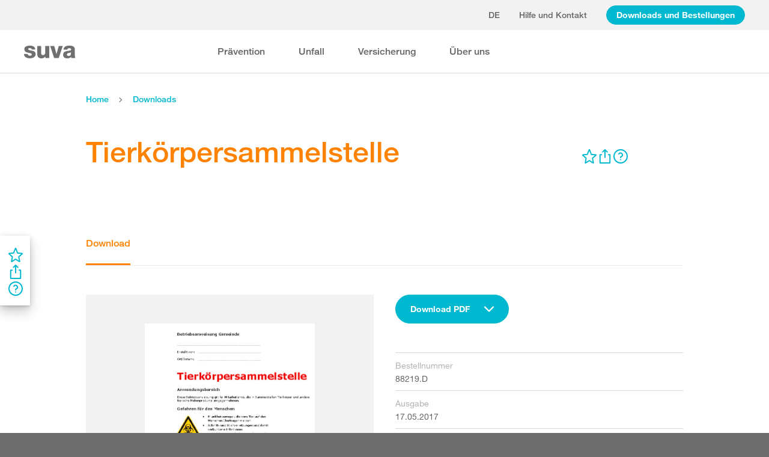

--- FILE ---
content_type: text/html; charset=utf-8
request_url: https://www.suva.ch/de-ch/download/weitere-artikel/betriebsanweisung--gesundheitsschutz-in-der-tierkoerpersammelstelle/betriebsanweisung--gesundheitsschutz-in-der-tierkoerpersammelstelle--88219.D
body_size: 55207
content:
<!DOCTYPE html><html lang="de"><head>
    <meta charset="utf-8">
    <title>Tierkörpersammelstelle</title>
    <meta name="viewport" content="width=device-width, initial-scale=1, minimum-scale=1">
    <meta name="application-name" content="suva.ch">
    <meta name="mobile-web-app-capable" content="yes">
    <meta name="apple-mobile-web-app-capable" content="yes">
    <meta name="apple-mobile-web-app-title" content="suva.ch">
    <meta name="msapplication-TileColor" content="#ffffff">
    <meta name="theme-color" content="#ffffff">
    <meta name="apple-mobile-web-app-status-bar-style" content="#ffffff">
    <link rel="manifest" href="/dist/suvach/browser/manifest.json?v=231024011324" id="manifest-placeholder">
    <meta name="msapplication-config" content="/browserconfig.xml?v=231024011324">
    <link rel="apple-touch-icon" sizes="57x57" href="/apple-touch-icon-57x57.png?v=231024011324">
    <link rel="apple-touch-icon" sizes="60x60" href="/apple-touch-icon-60x60.png?v=231024011324">
    <link rel="apple-touch-icon" sizes="72x72" href="/apple-touch-icon-72x72.png?v=231024011324">
    <link rel="apple-touch-icon" sizes="76x76" href="/apple-touch-icon-76x76.png?v=231024011324">
    <link rel="apple-touch-icon" sizes="114x114" href="/apple-touch-icon-114x114.png?v=231024011324">
    <link rel="apple-touch-icon" sizes="120x120" href="/apple-touch-icon-120x120.png?v=231024011324">
    <link rel="apple-touch-icon" sizes="144x144" href="/apple-touch-icon-144x144.png?v=231024011324">
    <link rel="apple-touch-icon" sizes="152x152" href="/apple-touch-icon-152x152.png?v=231024011324">
    <link rel="apple-touch-icon" sizes="180x180" href="/apple-touch-icon-180x180.png?v=231024011324">
    <link rel="icon" type="image/png" href="/dist/suvach/browser/assets/favicons/android-chrome-36x36.png?v=231024011324" sizes="36x36">
    <link rel="icon" type="image/png" href="/dist/suvach/browser/assets/favicons/android-chrome-48x48.png?v=231024011324" sizes="48x48">
    <link rel="icon" type="image/png" href="/dist/suvach/browser/assets/favicons/android-chrome-72x72.png?v=231024011324" sizes="72x72">
    <link rel="icon" type="image/png" href="/dist/suvach/browser/assets/favicons/android-chrome-96x96.png?v=231024011324" sizes="96x96">
    <link rel="icon" type="image/png" href="/dist/suvach/browser/assets/favicons/android-chrome-144x144.png?v=231024011324" sizes="144x144">
    <link rel="icon" type="image/png" href="/dist/suvach/browser/assets/favicons/android-chrome-192x192.png?v=231024011324" sizes="192x192">
    <link rel="icon" type="image/png" href="/dist/suvach/browser/assets/favicons/favicon-16x16.png?v=231024011324" sizes="16x16">
    <link rel="icon" type="image/png" href="/dist/suvach/browser/assets/favicons/favicon-32x32.png?v=231024011324" sizes="32x32">
    <link rel="icon" type="image/png" href="/dist/suvach/browser/assets/favicons/favicon-96x96.png?v=231024011324" sizes="96x96">
    <link rel="shortcut icon" type="image/x-icon" href="/favicon.ico?v=231024011324">
    <meta name="msapplication-TileImage" content="/mstile-150x150.png?v=231024011324">
    <meta name="msapplication-square70x70logo" content="/mstile-70x70.png?v=231024011324">
    <meta name="msapplication-square150x150logo" content="/mstile-150x150.png?v=231024011324">
    <meta name="msapplication-wide310x150logo" content="/mstile-310x150.png?v=231024011324">
    <meta name="msapplication-square310x310logo" content="/mstile-310x310.png?v=231024011324">
    <link href="/apple-touch-startup-image-320x460.png?v=231024011324" media="(device-width: 320px) and (device-height: 480px) and (-webkit-device-pixel-ratio: 1)" rel="apple-touch-startup-image">
    <link href="/apple-touch-startup-image-640x920.png?v=231024011324" media="(device-width: 320px) and (device-height: 480px) and (-webkit-device-pixel-ratio: 2)" rel="apple-touch-startup-image">
    <link href="/apple-touch-startup-image-640x1096.png?v=231024011324" media="(device-width: 320px) and (device-height: 568px) and (-webkit-device-pixel-ratio: 2)" rel="apple-touch-startup-image">
    <link href="/apple-touch-startup-image-748x1024.png?v=231024011324" media="(device-width: 768px) and (device-height: 1024px) and (-webkit-device-pixel-ratio: 1) and (orientation: landscape)" rel="apple-touch-startup-image">
    <link href="/apple-touch-startup-image-750x1024.png?v=231024011324" media="" rel="apple-touch-startup-image">
    <link href="/apple-touch-startup-image-750x1294.png?v=231024011324" media="(device-width: 375px) and (device-height: 667px) and (-webkit-device-pixel-ratio: 2)" rel="apple-touch-startup-image">
    <link href="/apple-touch-startup-image-768x1004.png?v=231024011324" media="(device-width: 768px) and (device-height: 1024px) and (-webkit-device-pixel-ratio: 1) and (orientation: portrait)" rel="apple-touch-startup-image">
    <link href="/apple-touch-startup-image-1182x2208.png?v=231024011324" media="(device-width: 414px) and (device-height: 736px) and (-webkit-device-pixel-ratio: 3) and (orientation: landscape)" rel="apple-touch-startup-image">
    <link href="/apple-touch-startup-image-1242x2148.png?v=231024011324" media="(device-width: 414px) and (device-height: 736px) and (-webkit-device-pixel-ratio: 3) and (orientation: portrait)" rel="apple-touch-startup-image">
    <link href="/apple-touch-startup-image-1496x2048.png?v=231024011324" media="(device-width: 768px) and (device-height: 1024px) and (-webkit-device-pixel-ratio: 2) and (orientation: landscape)" rel="apple-touch-startup-image">
    <link href="/apple-touch-startup-image-1536x2008.png?v=231024011324" media="(device-width: 768px) and (device-height: 1024px) and (-webkit-device-pixel-ratio: 2) and (orientation: portrait)" rel="apple-touch-startup-image">
  <link rel="stylesheet" href="/dist/suvach/browser/styles.33562885cae7d3f2.css"><meta name="suva-features" content="mm-audit-erstellen;smd-lerb;profilverwaltung-kanalwahl;falli-google;smd-google;sforms-kontaktangaben;osv-mitteilungen;sForms-show-guest-upgrade;smd-eiam-mitgliedschaft;fada-google;smd-non-br;smd-autocomplete;lwr-sprache-portugiesisch;kawa-elektronische-praemienverfuegung;falli-auf;show-arbeitsunfaehigkeit-dropdown;WEBAUTHN;sForms-show-feedback-section;dial-upload;osv-feedback;cmi-rechnungen"><style ng-app-id="my-app">.smartbanner[_ngcontent-my-app-c2623662265]{position:sticky;top:0;left:0;z-index:1001;overflow-x:hidden;width:100%;height:84px;background:#f3f3f3;font-family:Helvetica,sans,sans-serif}.smartbanner__exit[_ngcontent-my-app-c2623662265]{position:absolute;top:calc(50% - 6px);left:9px;display:block;margin:0;width:12px;height:12px;border:0;text-align:center}.smartbanner__exit[_ngcontent-my-app-c2623662265]:before, .smartbanner__exit[_ngcontent-my-app-c2623662265]:after{position:absolute;width:1px;height:12px;background:#716f6f;content:" "}.smartbanner__exit[_ngcontent-my-app-c2623662265]:before{transform:rotate(45deg)}.smartbanner__exit[_ngcontent-my-app-c2623662265]:after{transform:rotate(-45deg)}.smartbanner__icon[_ngcontent-my-app-c2623662265]{position:absolute;top:10px;left:30px;width:64px;height:64px;border-radius:15px;background-size:64px 64px}.smartbanner__info[_ngcontent-my-app-c2623662265]{position:absolute;top:10px;left:104px;display:flex;overflow-y:hidden;width:60%;height:64px;align-items:center;color:#000}.smartbanner__info__title[_ngcontent-my-app-c2623662265]{font-size:14px}.smartbanner__info__author[_ngcontent-my-app-c2623662265], .smartbanner__info__price[_ngcontent-my-app-c2623662265]{font-size:12px}.smartbanner__button[_ngcontent-my-app-c2623662265]{position:absolute!important;top:32px;right:10px;z-index:1;display:block;padding:0 10px;min-width:10%;border-radius:5px;background:#f3f3f3;color:#1474fc;font-size:18px;text-align:center;text-decoration:none}.smartbanner__button__label[_ngcontent-my-app-c2623662265]{text-align:center}.smartbanner.smartbanner--android[_ngcontent-my-app-c2623662265]{background:#3d3d3d url([data-uri])}.smartbanner.smartbanner--android[_ngcontent-my-app-c2623662265]   .smartbanner__exit[_ngcontent-my-app-c2623662265]{left:6px;margin-right:7px;width:17px;height:17px;border-radius:14px;background:#1c1e21;box-shadow:0 1px 2px #000c inset,0 1px 1px #ffffff4d;color:#b1b1b3;font-family:ArialRoundedMTBold,Arial,sans-serif;font-size:20px;line-height:17px;text-shadow:0 1px 1px #000}.smartbanner.smartbanner--android[_ngcontent-my-app-c2623662265]   .smartbanner__exit[_ngcontent-my-app-c2623662265]:before, .smartbanner.smartbanner--android[_ngcontent-my-app-c2623662265]   .smartbanner__exit[_ngcontent-my-app-c2623662265]:after{top:3px;left:8px;width:2px;height:11px;background:#b1b1b3}.smartbanner.smartbanner--android[_ngcontent-my-app-c2623662265]   .smartbanner__exit[_ngcontent-my-app-c2623662265]:active, .smartbanner.smartbanner--android[_ngcontent-my-app-c2623662265]   .smartbanner__exit[_ngcontent-my-app-c2623662265]:hover{color:#eee}.smartbanner.smartbanner--android[_ngcontent-my-app-c2623662265]   .smartbanner__icon[_ngcontent-my-app-c2623662265]{background-color:transparent;box-shadow:none}.smartbanner.smartbanner--android[_ngcontent-my-app-c2623662265]   .smartbanner__info[_ngcontent-my-app-c2623662265]{color:#ccc;text-shadow:0 1px 2px #000}.smartbanner.smartbanner--android[_ngcontent-my-app-c2623662265]   .smartbanner__info__title[_ngcontent-my-app-c2623662265]{color:#fff;font-weight:700}.smartbanner.smartbanner--android[_ngcontent-my-app-c2623662265]   .smartbanner__button[_ngcontent-my-app-c2623662265]{top:30px;right:20px;padding:0;min-width:12%;border-radius:0;background:none;box-shadow:0 0 0 1px #333,0 0 0 2px #dddcdc;color:#d1d1d1;font-size:14px;font-weight:700}.smartbanner.smartbanner--android[_ngcontent-my-app-c2623662265]   .smartbanner__button[_ngcontent-my-app-c2623662265]:active, .smartbanner.smartbanner--android[_ngcontent-my-app-c2623662265]   .smartbanner__button[_ngcontent-my-app-c2623662265]:hover{background:none}.smartbanner.smartbanner--android[_ngcontent-my-app-c2623662265]   .smartbanner__button__label[_ngcontent-my-app-c2623662265]{display:block;padding:0 10px;background:#42b6c9;background:linear-gradient(to bottom,#42b6c9,#39a9bb);box-shadow:none;line-height:24px;text-align:center;text-shadow:none;text-transform:none}.smartbanner.smartbanner--android[_ngcontent-my-app-c2623662265]   .smartbanner__button__label[_ngcontent-my-app-c2623662265]:active, .smartbanner.smartbanner--android[_ngcontent-my-app-c2623662265]   .smartbanner__button__label[_ngcontent-my-app-c2623662265]:hover{background:#2ac7e1}</style><style ng-app-id="my-app">[_nghost-my-app-c2715540712]{height:100%;width:100%}</style><style ng-app-id="my-app">@keyframes _ngcontent-my-app-c764926715_SlideUp{0%{bottom:-74px}to{bottom:80px}}.sux-wrapper[_ngcontent-my-app-c764926715]{position:fixed;left:0;width:100%;display:flex;flex-direction:column;align-items:center;z-index:1050;bottom:80px;animation:.25s ease-in 0s 1 _ngcontent-my-app-c764926715_SlideUp}.sux-wrapper[_ngcontent-my-app-c764926715]   .sux-shadow[_ngcontent-my-app-c764926715]{box-shadow:0 10px 100px #0006,0 3px 30px #00000042,0 2px 12px #0003,0 1px 4px #00000012}.sux-toast-space[_ngcontent-my-app-c764926715]:not(:last-child){margin-bottom:32px!important}@media (max-width: 599px){.sux-wrapper[_ngcontent-my-app-c764926715]{bottom:48px}@keyframes SlideUp{0%{bottom:-58px}to{bottom:48px}}}</style><style ng-app-id="my-app">.sch-loader-container[_ngcontent-my-app-c1775635982]{display:flex;justify-content:center;align-items:center;position:fixed;width:80px;height:80px;top:calc(50% - 40px);left:calc(50% - 40px);z-index:1503;opacity:.8;border-radius:10px;background-color:#fff;box-shadow:0 10px 20px #0003,0 2px 10px #00000021,0 2px 3px #00000012,0 1px 1px #0000000d}</style><style ng-app-id="my-app">.block-ui-wrapper{display:none;position:fixed;height:100%;width:100%;top:0;left:0;background:rgba(0,0,0,.7);z-index:30000;cursor:wait}.block-ui-wrapper.block-ui-wrapper--element{position:absolute}.block-ui-wrapper.active{display:block}.block-ui-wrapper.block-ui-main{position:fixed}.block-ui-spinner,.block-ui-template{position:absolute;top:40%;margin:0 auto;left:0;right:0;transform:translateY(-50%)}.block-ui-spinner>.message{font-size:1.3em;text-align:center;color:#fff}.block-ui__element{position:relative}.loader,.loader:after{border-radius:50%;width:10em;height:10em}.loader{margin:7px auto;font-size:5px;position:relative;text-indent:-9999em;border-top:1.1em solid rgba(255,255,255,.2);border-right:1.1em solid rgba(255,255,255,.2);border-bottom:1.1em solid rgba(255,255,255,.2);border-left:1.1em solid #ffffff;transform:translateZ(0);animation:load8 1.1s infinite linear}@keyframes load8{0%{transform:rotate(0)}to{transform:rotate(360deg)}}
</style><style ng-app-id="my-app">[_nghost-my-app-c378826967]{display:inline-block}.sux-loader-ring[_ngcontent-my-app-c378826967]{margin-left:auto;margin-right:auto}.sux-loader-ring[_ngcontent-my-app-c378826967]   div[_ngcontent-my-app-c378826967]{box-sizing:border-box;display:block;position:absolute;border:3px solid currentColor;border-radius:50%;animation:_ngcontent-my-app-c378826967_sux-loader-ring 1.2s cubic-bezier(.5,0,.5,.5) infinite;border-color:#ff8200 #ffe0bf #ffe0bf #ffe0bf}@keyframes _ngcontent-my-app-c378826967_sux-loader-ring{0%{transform:rotate(0)}to{transform:rotate(360deg)}}.sux-text-container[_ngcontent-my-app-c378826967]{display:flex;flex-direction:column;text-align:center;word-break:break-word}</style><style ng-app-id="my-app">[_nghost-my-app-c148876355]{display:block;min-height:100vh;width:100%;background-color:#fff}</style><meta name="itemId" content="21574807-8e3d-4f16-8868-05a71a732bef"><meta name="itemLanguage" content="de-CH"><link rel="canonical" href="https://www.suva.ch/de-ch/download/weitere-artikel/tierkoerpersammelstelle/betriebsanweisung--gesundheitsschutz-in-der-tierkoerpersammelstelle--88219.D"><meta name="description" content=""><link rel="alternate" hreflang="de-CH" href="/de-ch/download/weitere-artikel/tierkoerpersammelstelle/betriebsanweisung--gesundheitsschutz-in-der-tierkoerpersammelstelle--88219.D"><link rel="alternate" hreflang="it-CH" href="/it-ch/download/altri-articoli/direttiva-protezione-della-salute-presso-il-centro-di-raccolta-carcasse/direttiva-protezione-della-salute-presso-il-centro-di-raccolta-carcasse--88219.I"><link rel="alternate" hreflang="fr-CH" href="/fr-ch/download/autres-articles/directive--protection-de-la-sante-au-centre-de-collecte-de-dechets-carnes/directive--protection-de-la-sante-au-centre-de-collecte-de-dechets-carnes--88219.F"><meta name="keywords" content=""><meta property="og:image" content="/-/media/images/social/suva-logo.jpg?h=637&amp;iar=0&amp;w=637&amp;rev=86cd3b7e9f0346af93b47d9679263fda&amp;hash=0DAD0729D1FE074DD5AAB1615F2B2913&amp;t=ogImage"><meta property="og:title" content="Betriebsanweisung: Sichere Tierkörpersammelstelle"><meta property="og:description" content="Schützen Sie die Gesundheit Ihrer Mitarbeitenden beim Umgang mit Tierkörpern, Tierkadavern und tierischen Nebenprodukten. Nutzen Sie diese Betriebsanweisung für die Tierkörpersammelstelle."><meta property="og:type" content="website"><style ng-app-id="my-app">[_nghost-my-app-c516427983]{display:flex;flex-direction:column;background-color:#fff;min-height:100vh;width:100vw;position:relative}[_nghost-my-app-c516427983]   aside[_ngcontent-my-app-c516427983]{z-index:1}[_nghost-my-app-c516427983]   main[_ngcontent-my-app-c516427983]{flex-grow:1;display:grid;grid-template-columns:100vw}[_nghost-my-app-c516427983]   footer[_ngcontent-my-app-c516427983]{background-color:#9ca4ab}</style><style ng-app-id="my-app">[_nghost-my-app-c395013929]{display:grid;grid-template-columns:100vw}</style><style ng-app-id="my-app">.sch-lang-switch[_ngcontent-my-app-c2378176530]{position:absolute;left:-24px;top:-10px;z-index:1;overflow:hidden;background-color:#fff;box-shadow:0 10px 20px #0003,0 2px 10px #00000021,0 2px 3px #00000012,0 1px 1px #0000000d}.sch-lang-switch[_ngcontent-my-app-c2378176530] > a[_ngcontent-my-app-c2378176530]{display:block;padding:10px 24px;margin:0;text-align:center}.sch-lang-switch[_ngcontent-my-app-c2378176530] > a.sch-active[_ngcontent-my-app-c2378176530]{color:#ff8200}.sch-lang-switch[_ngcontent-my-app-c2378176530] > a[_ngcontent-my-app-c2378176530]:hover{color:#ff8200;background-color:#ffe0bf}@keyframes _ngcontent-my-app-c2378176530_open{0%{max-height:40px;opacity:.5;overflow:hidden}99%{max-height:160px;opacity:1;overflow:hidden}to{overflow:visible}}.sch-lang-switch[_ngcontent-my-app-c2378176530]{animation-name:_ngcontent-my-app-c2378176530_open;animation-duration:.4s;animation-timing-function:ease;animation-fill-mode:both}.sch-lang-switch-outer[_ngcontent-my-app-c2378176530]{text-transform:uppercase}.btn[_ngcontent-my-app-c2378176530]{padding-left:16px!important;padding-right:16px!important}</style><style ng-app-id="my-app">@media (max-width: 1279px){sch-navigation-flyout[_ngcontent-my-app-c3409623332]{display:none}}sch-mobile-navigation-flyout[_ngcontent-my-app-c3409623332]{justify-content:flex-start}@media (min-width: 1280px){sch-mobile-navigation-flyout[_ngcontent-my-app-c3409623332]{display:none}}.nav-item[_ngcontent-my-app-c3409623332]{font-family:HelveticaNeueLTW04-65Medium;position:relative;white-space:nowrap;transition:border-color .2s ease,color .2s ease}.sch-cart-count[_ngcontent-my-app-c3409623332]{position:absolute;top:16px;font-size:11px;right:-10px;background-color:#c33;padding:0 6px;height:18px;color:#fff;border-radius:50%}a.sch-cart[_ngcontent-my-app-c3409623332]:focus-visible:after{inset:-5px -14px -5px -5px!important}.sch-navi-burger[_ngcontent-my-app-c3409623332]{margin-left:24px!important}.sch-navi-burger[_ngcontent-my-app-c3409623332]   sux-icon[_ngcontent-my-app-c3409623332]{display:inline-flex}.sch-navi-burger[_ngcontent-my-app-c3409623332]   sux-icon[_ngcontent-my-app-c3409623332]:first-child{position:absolute;transform:scaleY(1);transition:transform .2s ease .1s}.sch-navi-burger[_ngcontent-my-app-c3409623332]   sux-icon[_ngcontent-my-app-c3409623332]:last-child{transform:scaleY(0);transition:transform .1s ease}.sch-navi-burger.sch-show-close[_ngcontent-my-app-c3409623332]   sux-icon[_ngcontent-my-app-c3409623332]:first-child{transform:scaleY(0);transition:transform .1s ease}.sch-navi-burger.sch-show-close[_ngcontent-my-app-c3409623332]   sux-icon[_ngcontent-my-app-c3409623332]:last-child{transform:scaleY(1);transition:transform .2s ease .1s}.sch-demoportal-banner[_ngcontent-my-app-c3409623332]{position:fixed;left:0;top:0;width:200px;height:200px;overflow:hidden;pointer-events:none}.sch-demoportal-banner[_ngcontent-my-app-c3409623332] > span[_ngcontent-my-app-c3409623332]{position:absolute;top:55px;left:-55px;width:260px;background-color:#ff8200;color:#fff;text-align:center;padding:8px 0;transform:rotate(-45deg);font-weight:700;pointer-events:none}</style><style ng-app-id="my-app">[_nghost-my-app-c2755260862]{height:100%;display:flex;flex-direction:column}sch-anchor-navigation[_ngcontent-my-app-c2755260862]{flex-grow:1}.sch-content-placeholder[_ngcontent-my-app-c2755260862]{flex-grow:1;display:flex;flex-direction:column}.sch-content-placeholder[_ngcontent-my-app-c2755260862] > *[_ngcontent-my-app-c2755260862]:last-child{flex-grow:1}.sch-intro[_ngcontent-my-app-c2755260862]{background:#666666;padding-left:0;padding-right:0}</style><style ng-app-id="my-app">[_nghost-my-app-c864654998]{display:flex;flex-direction:column;position:relative}[_nghost-my-app-c864654998]   .sch-anchor-navi-content-height-wrapper[_ngcontent-my-app-c864654998]{position:absolute;inset:0;pointer-events:none}@media (max-width: 1279px){[_nghost-my-app-c864654998]   .sch-anchor-navi-content-height-wrapper[_ngcontent-my-app-c864654998]{display:none}}[_nghost-my-app-c864654998]   .sch-anchor-nav-list-content[_ngcontent-my-app-c864654998]{pointer-events:all}[_nghost-my-app-c864654998]   .sch-anchor-nav[_ngcontent-my-app-c864654998]{text-align:right;position:sticky;top:70px;display:block;width:100%}[_nghost-my-app-c864654998]   .sch-anchor-nav-mobile[_ngcontent-my-app-c864654998], [_nghost-my-app-c864654998]   .sch-toggle[_ngcontent-my-app-c864654998]{z-index:1500}[_nghost-my-app-c864654998]   .sch-service-icons-host[_ngcontent-my-app-c864654998]{position:sticky;top:70px;float:right;z-index:5;pointer-events:all}.sch-anchor-nav[_ngcontent-my-app-c864654998]{z-index:1}.sch-anchor-nav[_ngcontent-my-app-c864654998]   .row[_ngcontent-my-app-c864654998] > .col-md-3[_ngcontent-my-app-c864654998]{margin-top:92px}@media (max-height: 720px){.sch-anchor-nav[_ngcontent-my-app-c864654998]   .row[_ngcontent-my-app-c864654998] > .col-md-3[_ngcontent-my-app-c864654998]{margin-top:92px}}@media (max-height: 512px){.sch-anchor-nav[_ngcontent-my-app-c864654998]   .row[_ngcontent-my-app-c864654998] > .col-md-3[_ngcontent-my-app-c864654998]{margin-top:72px}}@media (max-height: 320px){.sch-anchor-nav[_ngcontent-my-app-c864654998]   .row[_ngcontent-my-app-c864654998] > .col-md-3[_ngcontent-my-app-c864654998]{margin-top:52px}}@media (max-width: 1279px){.sch-anchor-nav[_ngcontent-my-app-c864654998]{display:none}}.sch-anchor-nav-title[_ngcontent-my-app-c864654998]{font-size:16px;margin-bottom:24px}ul[_ngcontent-my-app-c864654998]{list-style-type:none;margin:0}ul[_ngcontent-my-app-c864654998]   li[_ngcontent-my-app-c864654998]{list-style-type:none;line-height:22px;margin-bottom:10px}ul[_ngcontent-my-app-c864654998]   a[_ngcontent-my-app-c864654998]{font-family:HelveticaNeueLTW04-55Roman;font-size:14px;color:#666}ul[_ngcontent-my-app-c864654998]   a[_ngcontent-my-app-c864654998]:hover{color:#ff8200!important;border-bottom:unset}ul[_ngcontent-my-app-c864654998]   a.sch-active[_ngcontent-my-app-c864654998]{font-family:HelveticaNeueLTW04-75Bold;color:#ff8200}@media (max-width: 1279px){  body.sch-anchor-navigation-visible{padding-bottom:56px}}.sch-anchor-nav-mobile[_ngcontent-my-app-c864654998]{position:fixed;bottom:0;width:100%;max-height:56px;padding:6px 28px 6px 32px;color:#fff;background-color:#666;transition:all .5s ease}.sch-anchor-nav-mobile.sch-open[_ngcontent-my-app-c864654998]   div[_ngcontent-my-app-c864654998] > ul[_ngcontent-my-app-c864654998]{overflow-y:auto;opacity:1}.sch-anchor-nav-mobile[_ngcontent-my-app-c864654998]   .sch-anchor-nav-mobile-header[_ngcontent-my-app-c864654998]{display:flex;justify-content:space-between;padding-top:8px}.sch-anchor-nav-mobile[_ngcontent-my-app-c864654998]   .sch-anchor-nav-mobile-header-title[_ngcontent-my-app-c864654998]{flex:1 1 auto;white-space:nowrap;overflow:hidden;text-overflow:ellipsis}.sch-anchor-nav-mobile[_ngcontent-my-app-c864654998]   div[_ngcontent-my-app-c864654998] > ul[_ngcontent-my-app-c864654998]{list-style-type:none;margin:0;padding:0 0 20px;opacity:0;transition:opacity .5s ease}.sch-anchor-nav-mobile[_ngcontent-my-app-c864654998]   div[_ngcontent-my-app-c864654998] > ul[_ngcontent-my-app-c864654998]   li[_ngcontent-my-app-c864654998]{list-style-type:none!important;line-height:20px;margin-bottom:4px;margin-left:0;transition:margin .2s ease}.sch-anchor-nav-mobile[_ngcontent-my-app-c864654998]   div[_ngcontent-my-app-c864654998] > ul[_ngcontent-my-app-c864654998]   li[_ngcontent-my-app-c864654998]:before{display:none}.sch-anchor-nav-mobile[_ngcontent-my-app-c864654998]   div[_ngcontent-my-app-c864654998] > ul[_ngcontent-my-app-c864654998]   li.sch-active[_ngcontent-my-app-c864654998]{margin-left:12px}.sch-anchor-nav-mobile[_ngcontent-my-app-c864654998]   div[_ngcontent-my-app-c864654998] > ul[_ngcontent-my-app-c864654998]   li.sch-active[_ngcontent-my-app-c864654998]   a[_ngcontent-my-app-c864654998]{color:#fff}.sch-anchor-nav-mobile[_ngcontent-my-app-c864654998]   div[_ngcontent-my-app-c864654998] > ul[_ngcontent-my-app-c864654998]   a[_ngcontent-my-app-c864654998]{font-family:HelveticaNeueLTW04-55Roman;font-size:14px;color:#d9d9d9}.sch-anchor-nav-mobile[_ngcontent-my-app-c864654998]   div[_ngcontent-my-app-c864654998] > ul[_ngcontent-my-app-c864654998]   a[_ngcontent-my-app-c864654998]:hover{border-bottom:unset}.sch-anchor-nav-mobile[_ngcontent-my-app-c864654998]   .sch-anchor-nav-list[_ngcontent-my-app-c864654998]{margin-top:-16px}@media (min-width: 1280px){.sch-anchor-nav-mobile[_ngcontent-my-app-c864654998]{display:none}}.sch-anchor-nav-mobile-actions[_ngcontent-my-app-c864654998]{flex:0 0 auto;display:flex;justify-content:space-between;margin-right:-80px;transition:margin .3s ease}.sch-anchor-nav-mobile-actions.sch-back-to-top-visible[_ngcontent-my-app-c864654998]{margin-right:-2px}.sch-anchor-nav-mobile-actions.sch-back-to-top-visible[_ngcontent-my-app-c864654998]   .sch-toggle[_ngcontent-my-app-c864654998]{margin-right:16px}.sch-toggle[_ngcontent-my-app-c864654998], .sch-back-to-top[_ngcontent-my-app-c864654998]{cursor:pointer;right:32px}.sch-toggle[_ngcontent-my-app-c864654998]{height:24px;color:#fff;margin-right:28px;margin-left:28px;transition:transform .3s ease,margin-right .3s ease}.sch-toggle.sch-open[_ngcontent-my-app-c864654998]{transform:rotate(180deg)}@media (min-width: 1280px){.sch-toggle[_ngcontent-my-app-c864654998]{display:none}}.sch-back-to-top[_ngcontent-my-app-c864654998]{height:56px;border-left:solid 2px #ffffff;padding-left:26px;transform:translateY(-14px)}.sch-back-to-top[_ngcontent-my-app-c864654998]   sux-icon[_ngcontent-my-app-c864654998]{transform:translateY(14px)}</style><style ng-app-id="my-app">[_nghost-my-app-c192653670]{display:block;position:relative}[_nghost-my-app-c192653670] > .sch-inline-panel[_ngcontent-my-app-c192653670]{gap:16px}[_nghost-my-app-c192653670]   .sch-header-panel[_ngcontent-my-app-c192653670]{display:flex;flex-direction:row}[_nghost-my-app-c192653670]   .sch-sidebar-panel[_ngcontent-my-app-c192653670]{display:flex;flex-direction:column;z-index:1;background-color:#fff;margin-right:var(--sch-scrollbar-width);box-shadow:0 10px 20px #0003,0 2px 10px #00000021,0 2px 3px #00000012,0 1px 1px #0000000d;padding:16px 12px;gap:16px}h5[_ngcontent-my-app-c192653670]{color:#666;margin-bottom:10px}.sch-desktop-share-panel[_ngcontent-my-app-c192653670]{background-color:#fff;position:absolute;animation:tooltipOpen .4s ease;box-shadow:0 10px 20px #0003,0 2px 10px #00000021,0 2px 3px #00000012,0 1px 1px #0000000d}.sch-desktop-share-panel[_ngcontent-my-app-c192653670]:not(.sch-sidebar-placement){margin-top:12px}.sch-desktop-share-panel.sch-sidebar-placement[_ngcontent-my-app-c192653670]{right:65px;top:0}@media (min-width: 1280px){.sch-desktop-share-panel[_ngcontent-my-app-c192653670]{right:0}}.sch-desktop-share-panel.sch-share-panel-left.sch-icon-position-first[_ngcontent-my-app-c192653670]{right:0}.sch-desktop-share-panel.sch-share-panel-left.sch-icon-position-second[_ngcontent-my-app-c192653670]{right:38px}.sch-desktop-share-panel.sch-share-panel-left.sch-icon-position-third[_ngcontent-my-app-c192653670]{right:76px}.sch-desktop-share-panel.sch-share-panel-left.sch-icon-position-fourth[_ngcontent-my-app-c192653670]{right:114px}.sch-desktop-share-panel[_ngcontent-my-app-c192653670]{z-index:1502;overflow:auto;max-height:calc(100vh - 222px);min-width:max-content}</style><style ng-app-id="my-app">[_nghost-my-app-c3375252435]{display:inline-flex}[_nghost-my-app-c3375252435]     svg{stroke:currentColor;fill:currentColor;vertical-align:unset;stroke-width:0}[_nghost-my-app-c3375252435]     svg *{vector-effect:non-scaling-stroke}</style><style ng-app-id="my-app">[_nghost-my-app-c3744194091]{background-color:#666;display:block}.row[_ngcontent-my-app-c3744194091] > div[_ngcontent-my-app-c3744194091]{min-height:88px;display:flex;align-items:center;justify-content:space-between}@media (max-width: 1279px){.row[_ngcontent-my-app-c3744194091] > div[_ngcontent-my-app-c3744194091]{flex-direction:column-reverse;justify-content:center;overflow-wrap:anywhere;text-align:center}.row[_ngcontent-my-app-c3744194091] > div[_ngcontent-my-app-c3744194091]   .sch-meta-links[_ngcontent-my-app-c3744194091]{margin-bottom:24px}.row[_ngcontent-my-app-c3744194091] > div[_ngcontent-my-app-c3744194091]   .sch-social-links[_ngcontent-my-app-c3744194091]{margin-top:24px;margin-bottom:20px}}.row[_ngcontent-my-app-c3744194091] > div[_ngcontent-my-app-c3744194091] > nav[_ngcontent-my-app-c3744194091] > *[_ngcontent-my-app-c3744194091]{font-family:HelveticaNeueLTW04-45Light;font-size:12px;color:#b3b3b3;white-space:nowrap;display:inline-block}.row[_ngcontent-my-app-c3744194091] > div[_ngcontent-my-app-c3744194091] > nav[_ngcontent-my-app-c3744194091] > a[_ngcontent-my-app-c3744194091]{vertical-align:middle}.row[_ngcontent-my-app-c3744194091] > div[_ngcontent-my-app-c3744194091] > nav[_ngcontent-my-app-c3744194091] > a[_ngcontent-my-app-c3744194091]:hover, .row[_ngcontent-my-app-c3744194091] > div[_ngcontent-my-app-c3744194091] > nav[_ngcontent-my-app-c3744194091] > a[_ngcontent-my-app-c3744194091]:focus-visible{color:#fff}.row[_ngcontent-my-app-c3744194091] > div[_ngcontent-my-app-c3744194091]   .sch-meta-links[_ngcontent-my-app-c3744194091] > *[_ngcontent-my-app-c3744194091]{line-height:32px}.row[_ngcontent-my-app-c3744194091] > div[_ngcontent-my-app-c3744194091]   .sch-meta-links[_ngcontent-my-app-c3744194091] > *[_ngcontent-my-app-c3744194091]:not(:last-child){margin-right:24px}.row[_ngcontent-my-app-c3744194091] > div[_ngcontent-my-app-c3744194091]   .sch-social-links[_ngcontent-my-app-c3744194091] > *[_ngcontent-my-app-c3744194091]:not(:last-child){margin-right:20px}.row[_ngcontent-my-app-c3744194091] > div[_ngcontent-my-app-c3744194091]   #sch-co-browsing[_ngcontent-my-app-c3744194091]{cursor:pointer}@media (max-width: 1279px){.row[_ngcontent-my-app-c3744194091] > div[_ngcontent-my-app-c3744194091]   #sch-co-browsing[_ngcontent-my-app-c3744194091]{display:none}}</style><style ng-app-id="my-app">[_nghost-my-app-c3804234254]{background-color:#fff;display:block;border-bottom:1px solid #d9d9d9}[_nghost-my-app-c3804234254]   .row[_ngcontent-my-app-c3804234254] > div[_ngcontent-my-app-c3804234254]{display:flex;align-items:center;justify-content:space-between;min-height:70px;font-size:14px;font-family:HelveticaNeueLTW04-65Medium}[_nghost-my-app-c3804234254]   .row[_ngcontent-my-app-c3804234254] > div[_ngcontent-my-app-c3804234254]   nav[_ngcontent-my-app-c3804234254] > *[_ngcontent-my-app-c3804234254]:not(:last-child){margin-right:40px}@media (max-width: 1279px){[_nghost-my-app-c3804234254]   .row[_ngcontent-my-app-c3804234254] > div[_ngcontent-my-app-c3804234254]{padding-top:24px;padding-bottom:24px;display:block}[_nghost-my-app-c3804234254]   .row[_ngcontent-my-app-c3804234254] > div[_ngcontent-my-app-c3804234254]   nav[_ngcontent-my-app-c3804234254] > *[_ngcontent-my-app-c3804234254]{display:block;padding-top:16px}}</style><style ng-app-id="my-app">[_nghost-my-app-c3926208481]{display:block;background-color:#fff}[_nghost-my-app-c3926208481]   .row[_ngcontent-my-app-c3926208481] > div[_ngcontent-my-app-c3926208481]{display:flex;align-items:stretch;justify-content:space-between;padding-top:48px;padding-bottom:48px}[_nghost-my-app-c3926208481]   .row[_ngcontent-my-app-c3926208481] > div[_ngcontent-my-app-c3926208481]   h4[_ngcontent-my-app-c3926208481]{color:#666}@media (max-width: 1279px){[_nghost-my-app-c3926208481]   .row[_ngcontent-my-app-c3926208481] > div[_ngcontent-my-app-c3926208481]{display:block;padding-top:0;padding-bottom:0}[_nghost-my-app-c3926208481]   .row[_ngcontent-my-app-c3926208481] > div[_ngcontent-my-app-c3926208481] > *[_ngcontent-my-app-c3926208481]{padding-top:32px;padding-bottom:32px}}[_nghost-my-app-c3926208481]   .row[_ngcontent-my-app-c3926208481] > div[_ngcontent-my-app-c3926208481]   .sch-contact-phone[_ngcontent-my-app-c3926208481]   sux-icon[_ngcontent-my-app-c3926208481]{padding-right:12px}[_nghost-my-app-c3926208481]   .row[_ngcontent-my-app-c3926208481] > div[_ngcontent-my-app-c3926208481] > .sch-separator[_ngcontent-my-app-c3926208481]{border-right:1px solid #d9d9d9;width:1px;padding:0}@media (max-width: 1279px){[_nghost-my-app-c3926208481]   .row[_ngcontent-my-app-c3926208481] > div[_ngcontent-my-app-c3926208481] > .sch-separator[_ngcontent-my-app-c3926208481]{border-right:0;border-bottom:1px solid #d9d9d9;height:1px;width:100%}}[_nghost-my-app-c3926208481]   .row[_ngcontent-my-app-c3926208481] > div[_ngcontent-my-app-c3926208481] > *[_ngcontent-my-app-c3926208481]{font-size:14px;font-family:HelveticaNeueLTW04-55Roman;display:flex;flex-direction:column}[_nghost-my-app-c3926208481]   .row[_ngcontent-my-app-c3926208481] > div[_ngcontent-my-app-c3926208481] > *[_ngcontent-my-app-c3926208481] > p[_ngcontent-my-app-c3926208481]{flex-grow:1}@media (min-width: 1280px){[_nghost-my-app-c3926208481]   .row[_ngcontent-my-app-c3926208481] > div[_ngcontent-my-app-c3926208481] > *[_ngcontent-my-app-c3926208481]{max-width:30%}}</style><style ng-app-id="my-app">[_nghost-my-app-c1510332155]{display:block;background-color:#fff}@media (max-width: 599px){[_nghost-my-app-c1510332155]{display:none}}.breadcrumb-section[_ngcontent-my-app-c1510332155]{overflow:hidden}.sch-breadcrumbs-invisible-container[_ngcontent-my-app-c1510332155]{position:absolute;left:0;top:0;visibility:hidden!important}.sch-breadcrumbs-container[_ngcontent-my-app-c1510332155]{margin-top:32px;display:flex;align-items:center;white-space:nowrap;overflow:hidden;font-size:14px;margin-bottom:0}.sch-breadcrumbs-container[_ngcontent-my-app-c1510332155]   .sch-text-title[_ngcontent-my-app-c1510332155]{font-family:HelveticaNeueLTW04-65Medium}.sch-breadcrumbs-container[_ngcontent-my-app-c1510332155]   .sch-breadcrumb-chevron[_ngcontent-my-app-c1510332155]{margin-left:16px;margin-right:16px;flex-shrink:0}.sch-breadcrumbs-container[_ngcontent-my-app-c1510332155] > li.sch-breadcrumb-link[_ngcontent-my-app-c1510332155]:last-of-type{text-overflow:ellipsis;overflow:hidden;font-family:HelveticaNeueLTW04-75Bold}.sch-breadcrumbs-container.sch-breadcrumbs-invisible-container[_ngcontent-my-app-c1510332155] > li.sch-breadcrumb-link[_ngcontent-my-app-c1510332155]:last-of-type{text-overflow:unset;overflow:auto}</style><style ng-app-id="my-app">.sch-page-intro[_ngcontent-my-app-c3152513325]{margin-top:48px;padding-bottom:80px}@media (max-width: 767px){.sch-page-intro[_ngcontent-my-app-c3152513325]{padding-bottom:80px}}.sch-page-intro[_ngcontent-my-app-c3152513325]     .sch-page-intro-lead{margin-bottom:unset}.sch-page-intro[_ngcontent-my-app-c3152513325]   sch-button[_ngcontent-my-app-c3152513325]{margin-bottom:8px}sc-placeholder[name=SuvaWebsite-Intro-CTA][_ngcontent-my-app-c3152513325]     p:last-child{margin-bottom:0}@media (min-width: 1280px){.sch-service-icons-align-right[_ngcontent-my-app-c3152513325]{display:flex;justify-content:flex-end}}sc-placeholder[name=SuvaWebsite-Intro-PageUpdates][_ngcontent-my-app-c3152513325]{display:block;margin-top:40px}@media (max-width: 1279px){sc-placeholder[name=SuvaWebsite-Intro-PageUpdates][_ngcontent-my-app-c3152513325]{margin-top:24px}}@media (max-width: 767px){.sch-page-intro-action-meta[_ngcontent-my-app-c3152513325]:not(:empty){margin-top:32px}}@media (max-width: 1279px){.sch-page-intro-action-meta[_ngcontent-my-app-c3152513325]:not(:empty){margin-top:40px}}@media (min-width: 1280px){.sch-page-intro-action-meta[_ngcontent-my-app-c3152513325]:not(:empty){margin-top:20px}}</style><style ng-app-id="my-app">sc-placeholder[_ngcontent-my-app-c3152513325]:empty + sc-placeholder[_ngcontent-my-app-c3152513325] > [_ngcontent-my-app-c3152513325]:first-child{margin-top:0}sc-placeholder[_ngcontent-my-app-c3152513325]:not(:empty) + sc-placeholder[_ngcontent-my-app-c3152513325] > [_ngcontent-my-app-c3152513325]:first-child{margin-top:20px}</style><style ng-app-id="my-app">@media print{.container[_ngcontent-my-app-c3775295489]{width:100%!important;max-width:unset!important;min-width:unset!important;padding-left:0!important;padding-right:0!important;margin-left:0!important;margin-right:0!important}.sux-section-content[_ngcontent-my-app-c3775295489]{padding-top:0!important;padding-bottom:10px!important}.sux-section-grey[_ngcontent-my-app-c3775295489], .sux-section-grey-noseparator[_ngcontent-my-app-c3775295489], .sux-section-content[_ngcontent-my-app-c3775295489], sux-section-grey[_ngcontent-my-app-c3775295489], sux-section-grey-noseparator[_ngcontent-my-app-c3775295489], sux-section-content[_ngcontent-my-app-c3775295489]{background-color:#fff}}</style><style ng-app-id="my-app">[_nghost-my-app-c776809423]    ~sch-image, [_nghost-my-app-c776809423]    ~sch-contact-single, [_nghost-my-app-c776809423]    ~*>sch-accordion>sux-accordion{margin-top:16px}[_nghost-my-app-c776809423]    ~sch-contact-single{margin-bottom:40px}</style><style ng-app-id="my-app">[_nghost-my-app-c3681181131]{margin-top:40px}@media (max-width: 768px){[_nghost-my-app-c3681181131]{margin-top:24px}}.sch-page-update-componenttitle[_ngcontent-my-app-c3681181131]{margin-bottom:10px;color:#666}.sch-page-update-list[_ngcontent-my-app-c3681181131]:last-child{border-bottom:solid 1px #d9d9d9}.sch-page-update-list[_ngcontent-my-app-c3681181131]:last-child   .sch-page-update[_ngcontent-my-app-c3681181131]{padding:10px 0;font-size:.875rem}.sch-page-update-container[_ngcontent-my-app-c3681181131]{cursor:pointer;border-top:solid 1px #d9d9d9;display:flex}.sch-page-update-button[_ngcontent-my-app-c3681181131]{align-self:center}.sch-info[_ngcontent-my-app-c3681181131]{color:#00b8cf}.sch-info[_ngcontent-my-app-c3681181131]:hover{color:#007180}</style><style ng-app-id="my-app">[_nghost-my-app-c789226368]   h3[_ngcontent-my-app-c789226368]{margin-bottom:38px}[_nghost-my-app-c789226368]   h5[_ngcontent-my-app-c789226368]{color:#666}[_nghost-my-app-c789226368] > div[_ngcontent-my-app-c789226368]:first-of-type{display:flex}[_nghost-my-app-c789226368]     sux-button button{min-width:120px}[_nghost-my-app-c789226368]     .sch-feedback-confirmation{display:flex!important}[_nghost-my-app-c789226368]     .sch-feedback-confirmation .sch-h6{color:#208048!important}[_nghost-my-app-c789226368]     .sch-feedback-confirmation sux-icon{margin-right:8px;color:#208048}[_nghost-my-app-c789226368]     .sch-feedback-confirmation .sch-feedback-confirmation-content{width:100%}[_nghost-my-app-c789226368]     .sch-feedback-not-helpful-feedback-sent{display:flex}[_nghost-my-app-c789226368]     .sch-feedback-not-helpful-feedback-sent .sch-not-helpful-feedback-sent-text{margin-block-start:0!important;color:#208048}[_nghost-my-app-c789226368]     .sch-feedback-not-helpful-feedback-sent .sux-icon{margin-right:8px;color:#208048}[_nghost-my-app-c789226368]     .sch-feedback-why-not{color:#666!important}[_nghost-my-app-c789226368]     .sch-feedback-not-helpful{color:#666!important}</style><style ng-app-id="my-app">[_nghost-my-app-c2488163418]{display:block}</style><style ng-app-id="my-app">.sch-product-intro-badge[_ngcontent-my-app-c45091687]:not(:empty){display:flex;gap:12px;margin-top:4px;margin-bottom:16px}</style><style ng-app-id="my-app">.nav[_ngcontent-my-app-c4160615882]{flex-wrap:nowrap;white-space:nowrap}</style><style ng-app-id="my-app">[_nghost-my-app-c3952680524]   a[_ngcontent-my-app-c3952680524]{font-size:14px;line-height:22px}.sch-teaser[_ngcontent-my-app-c3952680524]{margin-bottom:12px;z-index:1}</style><style ng-app-id="my-app">[_nghost-my-app-c790433158]   a[_ngcontent-my-app-c790433158]{font-size:14px;line-height:22px}.sch-teaser[_ngcontent-my-app-c790433158]{margin-bottom:12px;z-index:1}</style><style ng-app-id="my-app">p[_ngcontent-my-app-c2396395452]:last-child{margin-bottom:0}</style><style ng-app-id="my-app">[_nghost-my-app-c1766743887]{display:block}a[_ngcontent-my-app-c1766743887]:hover{text-decoration:none!important}.sch-slider-slide[_ngcontent-my-app-c1766743887]{display:flex;height:100%;pointer-events:all;margin-right:10px;position:relative}.sch-slider-slide.sch-editing[_ngcontent-my-app-c1766743887]{margin-right:0}.sch-slider-slide.sch-editing[_ngcontent-my-app-c1766743887]   img[_ngcontent-my-app-c1766743887]{width:100%;height:auto}.sch-service-icons-wrapper[_ngcontent-my-app-c1766743887]{position:absolute;bottom:24px;right:24px}.sch-slider-actions-wrapper[_ngcontent-my-app-c1766743887]{margin-top:24px;margin-bottom:24px}.sch-slider-actions-wrapper[_ngcontent-my-app-c1766743887]   .sch-slider-prev[_ngcontent-my-app-c1766743887]{margin-right:44px}.sch-slider-actions-wrapper[_ngcontent-my-app-c1766743887]   .sch-slider-info[_ngcontent-my-app-c1766743887]{width:50%;margin-left:12px}.sch-slider-actions-wrapper[_ngcontent-my-app-c1766743887]   .sch-slider-info.sch-slider-info-prev[_ngcontent-my-app-c1766743887]{text-align:right;margin-right:12px}</style><style ng-app-id="my-app">[_nghost-my-app-c55281046]{display:block}</style><style ng-app-id="my-app">[_nghost-my-app-c3662679100]{display:flex;flex-direction:column;gap:16px}</style><style ng-app-id="my-app">.sch-loading[_nghost-my-app-c2356052654]{display:flex;justify-content:center}</style><style ng-app-id="my-app">[_nghost-my-app-c1612176295]{display:block}.sch-metainfo-row[_ngcontent-my-app-c1612176295]{border-bottom:solid 1px #d9d9d9;padding:10px 0 8px;font-size:14px}.sch-metainfo-row[_ngcontent-my-app-c1612176295]:first-of-type{border-top:solid 1px #d9d9d9}.sch-metainfo-label[_ngcontent-my-app-c1612176295]{color:#b3b3b3}</style><style ng-app-id="my-app">.ng-submitted[_nghost-my-app-c4265583823]     .verification-input-group:has(input[type=text].ng-invalid) .verification-icon, .ng-submitted   [_nghost-my-app-c4265583823]     .verification-input-group:has(input[type=text].ng-invalid) .verification-icon, .ng-submitted[_nghost-my-app-c4265583823]     .verification-input-group:has(sux-phone.ng-invalid) .verification-icon, .ng-submitted   [_nghost-my-app-c4265583823]     .verification-input-group:has(sux-phone.ng-invalid) .verification-icon, .ng-submitted[_nghost-my-app-c4265583823]     .verification-input-group:has(sux-month-picker.ng-invalid) .verification-icon, .ng-submitted   [_nghost-my-app-c4265583823]     .verification-input-group:has(sux-month-picker.ng-invalid) .verification-icon, .ng-submitted[_nghost-my-app-c4265583823]     .verification-input-group:has(sux-formly-field-input>.input-group>input[type=text].ng-invalid) .verification-icon, .ng-submitted   [_nghost-my-app-c4265583823]     .verification-input-group:has(sux-formly-field-input>.input-group>input[type=text].ng-invalid) .verification-icon{display:flex!important}.ng-submitted[_nghost-my-app-c4265583823]     .verification-input-group:has(input[type=text].ng-invalid) .verification-icon-error, .ng-submitted   [_nghost-my-app-c4265583823]     .verification-input-group:has(input[type=text].ng-invalid) .verification-icon-error, .ng-submitted[_nghost-my-app-c4265583823]     .verification-input-group:has(sux-phone.ng-invalid) .verification-icon-error, .ng-submitted   [_nghost-my-app-c4265583823]     .verification-input-group:has(sux-phone.ng-invalid) .verification-icon-error, .ng-submitted[_nghost-my-app-c4265583823]     .verification-input-group:has(sux-month-picker.ng-invalid) .verification-icon-error, .ng-submitted   [_nghost-my-app-c4265583823]     .verification-input-group:has(sux-month-picker.ng-invalid) .verification-icon-error, .ng-submitted[_nghost-my-app-c4265583823]     .verification-input-group:has(sux-formly-field-input>.input-group>input[type=text].ng-invalid) .verification-icon-error, .ng-submitted   [_nghost-my-app-c4265583823]     .verification-input-group:has(sux-formly-field-input>.input-group>input[type=text].ng-invalid) .verification-icon-error{display:inline-block!important}.ng-submitted[_nghost-my-app-c4265583823]     .verification-input-group:has(input[type=text].ng-invalid) input.form-control, .ng-submitted   [_nghost-my-app-c4265583823]     .verification-input-group:has(input[type=text].ng-invalid) input.form-control, .ng-submitted[_nghost-my-app-c4265583823]     .verification-input-group:has(sux-phone.ng-invalid) input.form-control, .ng-submitted   [_nghost-my-app-c4265583823]     .verification-input-group:has(sux-phone.ng-invalid) input.form-control, .ng-submitted[_nghost-my-app-c4265583823]     .verification-input-group:has(sux-month-picker.ng-invalid) input.form-control, .ng-submitted   [_nghost-my-app-c4265583823]     .verification-input-group:has(sux-month-picker.ng-invalid) input.form-control, .ng-submitted[_nghost-my-app-c4265583823]     .verification-input-group:has(sux-formly-field-input>.input-group>input[type=text].ng-invalid) input.form-control, .ng-submitted   [_nghost-my-app-c4265583823]     .verification-input-group:has(sux-formly-field-input>.input-group>input[type=text].ng-invalid) input.form-control{padding-right:32px}.ng-submitted[_nghost-my-app-c4265583823]     .verification-input-group:has(sux-dropdown.ng-invalid) .verification-icon, .ng-submitted   [_nghost-my-app-c4265583823]     .verification-input-group:has(sux-dropdown.ng-invalid) .verification-icon, .ng-submitted[_nghost-my-app-c4265583823]     .verification-input-group:has(sux-country.ng-invalid) .verification-icon, .ng-submitted   [_nghost-my-app-c4265583823]     .verification-input-group:has(sux-country.ng-invalid) .verification-icon{display:flex!important}.ng-submitted[_nghost-my-app-c4265583823]     .verification-input-group:has(sux-dropdown.ng-invalid) .verification-icon-error, .ng-submitted   [_nghost-my-app-c4265583823]     .verification-input-group:has(sux-dropdown.ng-invalid) .verification-icon-error, .ng-submitted[_nghost-my-app-c4265583823]     .verification-input-group:has(sux-country.ng-invalid) .verification-icon-error, .ng-submitted   [_nghost-my-app-c4265583823]     .verification-input-group:has(sux-country.ng-invalid) .verification-icon-error{display:inline-block!important}.ng-submitted[_nghost-my-app-c4265583823]     .verification-input-group:has(sux-dropdown.ng-invalid) .verification-icon:has(.verification-icon-error), .ng-submitted   [_nghost-my-app-c4265583823]     .verification-input-group:has(sux-dropdown.ng-invalid) .verification-icon:has(.verification-icon-error), .ng-submitted[_nghost-my-app-c4265583823]     .verification-input-group:has(sux-country.ng-invalid) .verification-icon:has(.verification-icon-error), .ng-submitted   [_nghost-my-app-c4265583823]     .verification-input-group:has(sux-country.ng-invalid) .verification-icon:has(.verification-icon-error){margin-right:40px;padding-right:0}.ng-submitted[_nghost-my-app-c4265583823]     .verification-input-group:has(sux-dropdown.ng-invalid) .ng-input, .ng-submitted   [_nghost-my-app-c4265583823]     .verification-input-group:has(sux-dropdown.ng-invalid) .ng-input, .ng-submitted[_nghost-my-app-c4265583823]     .verification-input-group:has(sux-country.ng-invalid) .ng-input, .ng-submitted   [_nghost-my-app-c4265583823]     .verification-input-group:has(sux-country.ng-invalid) .ng-input{padding-right:64px!important}.ng-submitted[_nghost-my-app-c4265583823]     .verification-input-group:has(sux-datepicker.ng-invalid) .verification-icon, .ng-submitted   [_nghost-my-app-c4265583823]     .verification-input-group:has(sux-datepicker.ng-invalid) .verification-icon, .ng-submitted[_nghost-my-app-c4265583823]     .verification-input-group:has(sux-password.ng-invalid) .verification-icon, .ng-submitted   [_nghost-my-app-c4265583823]     .verification-input-group:has(sux-password.ng-invalid) .verification-icon, .ng-submitted[_nghost-my-app-c4265583823]     .verification-input-group:has(sux-typeahead.ng-invalid) .verification-icon, .ng-submitted   [_nghost-my-app-c4265583823]     .verification-input-group:has(sux-typeahead.ng-invalid) .verification-icon, .ng-submitted[_nghost-my-app-c4265583823]     .verification-input-group:has(sux-month-picker.ng-invalid sux-icon) .verification-icon, .ng-submitted   [_nghost-my-app-c4265583823]     .verification-input-group:has(sux-month-picker.ng-invalid sux-icon) .verification-icon, .ng-submitted[_nghost-my-app-c4265583823]     .verification-input-group:has(sux-formly-field-input>.input-group>input[type=number].ng-invalid) .verification-icon, .ng-submitted   [_nghost-my-app-c4265583823]     .verification-input-group:has(sux-formly-field-input>.input-group>input[type=number].ng-invalid) .verification-icon{display:flex!important}.ng-submitted[_nghost-my-app-c4265583823]     .verification-input-group:has(sux-datepicker.ng-invalid) .verification-icon-error, .ng-submitted   [_nghost-my-app-c4265583823]     .verification-input-group:has(sux-datepicker.ng-invalid) .verification-icon-error, .ng-submitted[_nghost-my-app-c4265583823]     .verification-input-group:has(sux-password.ng-invalid) .verification-icon-error, .ng-submitted   [_nghost-my-app-c4265583823]     .verification-input-group:has(sux-password.ng-invalid) .verification-icon-error, .ng-submitted[_nghost-my-app-c4265583823]     .verification-input-group:has(sux-typeahead.ng-invalid) .verification-icon-error, .ng-submitted   [_nghost-my-app-c4265583823]     .verification-input-group:has(sux-typeahead.ng-invalid) .verification-icon-error, .ng-submitted[_nghost-my-app-c4265583823]     .verification-input-group:has(sux-month-picker.ng-invalid sux-icon) .verification-icon-error, .ng-submitted   [_nghost-my-app-c4265583823]     .verification-input-group:has(sux-month-picker.ng-invalid sux-icon) .verification-icon-error, .ng-submitted[_nghost-my-app-c4265583823]     .verification-input-group:has(sux-formly-field-input>.input-group>input[type=number].ng-invalid) .verification-icon-error, .ng-submitted   [_nghost-my-app-c4265583823]     .verification-input-group:has(sux-formly-field-input>.input-group>input[type=number].ng-invalid) .verification-icon-error{display:inline-block!important}.ng-submitted[_nghost-my-app-c4265583823]     .verification-input-group:has(sux-datepicker.ng-invalid) .verification-icon:has(.verification-icon-error), .ng-submitted   [_nghost-my-app-c4265583823]     .verification-input-group:has(sux-datepicker.ng-invalid) .verification-icon:has(.verification-icon-error), .ng-submitted[_nghost-my-app-c4265583823]     .verification-input-group:has(sux-password.ng-invalid) .verification-icon:has(.verification-icon-error), .ng-submitted   [_nghost-my-app-c4265583823]     .verification-input-group:has(sux-password.ng-invalid) .verification-icon:has(.verification-icon-error), .ng-submitted[_nghost-my-app-c4265583823]     .verification-input-group:has(sux-typeahead.ng-invalid) .verification-icon:has(.verification-icon-error), .ng-submitted   [_nghost-my-app-c4265583823]     .verification-input-group:has(sux-typeahead.ng-invalid) .verification-icon:has(.verification-icon-error), .ng-submitted[_nghost-my-app-c4265583823]     .verification-input-group:has(sux-month-picker.ng-invalid sux-icon) .verification-icon:has(.verification-icon-error), .ng-submitted   [_nghost-my-app-c4265583823]     .verification-input-group:has(sux-month-picker.ng-invalid sux-icon) .verification-icon:has(.verification-icon-error), .ng-submitted[_nghost-my-app-c4265583823]     .verification-input-group:has(sux-formly-field-input>.input-group>input[type=number].ng-invalid) .verification-icon:has(.verification-icon-error), .ng-submitted   [_nghost-my-app-c4265583823]     .verification-input-group:has(sux-formly-field-input>.input-group>input[type=number].ng-invalid) .verification-icon:has(.verification-icon-error){margin-right:40px;padding-right:0}.ng-submitted[_nghost-my-app-c4265583823]     .verification-input-group:has(sux-datepicker.ng-invalid) input, .ng-submitted   [_nghost-my-app-c4265583823]     .verification-input-group:has(sux-datepicker.ng-invalid) input, .ng-submitted[_nghost-my-app-c4265583823]     .verification-input-group:has(sux-password.ng-invalid) input, .ng-submitted   [_nghost-my-app-c4265583823]     .verification-input-group:has(sux-password.ng-invalid) input, .ng-submitted[_nghost-my-app-c4265583823]     .verification-input-group:has(sux-typeahead.ng-invalid) input, .ng-submitted   [_nghost-my-app-c4265583823]     .verification-input-group:has(sux-typeahead.ng-invalid) input, .ng-submitted[_nghost-my-app-c4265583823]     .verification-input-group:has(sux-month-picker.ng-invalid sux-icon) input, .ng-submitted   [_nghost-my-app-c4265583823]     .verification-input-group:has(sux-month-picker.ng-invalid sux-icon) input, .ng-submitted[_nghost-my-app-c4265583823]     .verification-input-group:has(sux-formly-field-input>.input-group>input[type=number].ng-invalid) input, .ng-submitted   [_nghost-my-app-c4265583823]     .verification-input-group:has(sux-formly-field-input>.input-group>input[type=number].ng-invalid) input{padding-right:64px!important}.ng-submitted[_nghost-my-app-c4265583823]     .verification-input-group:has(sux-typeahead.ng-invalid sux-icon:nth-of-type(2)) .verification-icon:has(.verification-icon-error), .ng-submitted   [_nghost-my-app-c4265583823]     .verification-input-group:has(sux-typeahead.ng-invalid sux-icon:nth-of-type(2)) .verification-icon:has(.verification-icon-error){margin-right:72px;padding-right:0}.ng-submitted[_nghost-my-app-c4265583823]     .verification-input-group:has(sux-typeahead.ng-invalid sux-icon:nth-of-type(2)) input, .ng-submitted   [_nghost-my-app-c4265583823]     .verification-input-group:has(sux-typeahead.ng-invalid sux-icon:nth-of-type(2)) input{padding-right:96px!important}.ng-submitted[_nghost-my-app-c4265583823]     .verification-input-group:has(.label-right):has(input[type=text].ng-invalid):has(.verification-icon-error) input, .ng-submitted   [_nghost-my-app-c4265583823]     .verification-input-group:has(.label-right):has(input[type=text].ng-invalid):has(.verification-icon-error) input{padding-right:calc(var(--label-right-width) * 1px + 64px)}.ng-submitted[_nghost-my-app-c4265583823]     .verification-input-group:has(.label-right):has(input[type=text].ng-invalid):has(.verification-icon-error) .label-right, .ng-submitted   [_nghost-my-app-c4265583823]     .verification-input-group:has(.label-right):has(input[type=text].ng-invalid):has(.verification-icon-error) .label-right{margin-right:48px}.ng-submitted[_nghost-my-app-c4265583823]     .verification-input-group:has(sux-password.ng-invalid) .input-group-place-over, .ng-submitted   [_nghost-my-app-c4265583823]     .verification-input-group:has(sux-password.ng-invalid) .input-group-place-over{align-items:flex-start;padding-top:8px}.ng-submitted[_nghost-my-app-c4265583823]     .verification-input-group:has(.input-group input[type=text].ng-invalid) .verification-icon, .ng-submitted   [_nghost-my-app-c4265583823]     .verification-input-group:has(.input-group input[type=text].ng-invalid) .verification-icon, .ng-submitted[_nghost-my-app-c4265583823]     .verification-input-group:has(sux-formly-wrapper-tooltip>.input-group>.flex-fill>sux-formly-field-input>.input-group>input[type=text].ng-invalid) .verification-icon, .ng-submitted   [_nghost-my-app-c4265583823]     .verification-input-group:has(sux-formly-wrapper-tooltip>.input-group>.flex-fill>sux-formly-field-input>.input-group>input[type=text].ng-invalid) .verification-icon{display:flex!important}.ng-submitted[_nghost-my-app-c4265583823]     .verification-input-group:has(.input-group input[type=text].ng-invalid) .verification-icon-error, .ng-submitted   [_nghost-my-app-c4265583823]     .verification-input-group:has(.input-group input[type=text].ng-invalid) .verification-icon-error, .ng-submitted[_nghost-my-app-c4265583823]     .verification-input-group:has(sux-formly-wrapper-tooltip>.input-group>.flex-fill>sux-formly-field-input>.input-group>input[type=text].ng-invalid) .verification-icon-error, .ng-submitted   [_nghost-my-app-c4265583823]     .verification-input-group:has(sux-formly-wrapper-tooltip>.input-group>.flex-fill>sux-formly-field-input>.input-group>input[type=text].ng-invalid) .verification-icon-error{display:inline-block!important}.ng-submitted[_nghost-my-app-c4265583823]     .verification-input-group:has(.input-group input[type=text].ng-invalid) .verification-icon:has(.verification-icon-error), .ng-submitted   [_nghost-my-app-c4265583823]     .verification-input-group:has(.input-group input[type=text].ng-invalid) .verification-icon:has(.verification-icon-error), .ng-submitted[_nghost-my-app-c4265583823]     .verification-input-group:has(sux-formly-wrapper-tooltip>.input-group>.flex-fill>sux-formly-field-input>.input-group>input[type=text].ng-invalid) .verification-icon:has(.verification-icon-error), .ng-submitted   [_nghost-my-app-c4265583823]     .verification-input-group:has(sux-formly-wrapper-tooltip>.input-group>.flex-fill>sux-formly-field-input>.input-group>input[type=text].ng-invalid) .verification-icon:has(.verification-icon-error){margin-right:56px;padding-right:0}.ng-submitted[_nghost-my-app-c4265583823]     .verification-input-group:has(.input-group input[type=text].ng-invalid) .label-right, .ng-submitted   [_nghost-my-app-c4265583823]     .verification-input-group:has(.input-group input[type=text].ng-invalid) .label-right, .ng-submitted[_nghost-my-app-c4265583823]     .verification-input-group:has(sux-formly-wrapper-tooltip>.input-group>.flex-fill>sux-formly-field-input>.input-group>input[type=text].ng-invalid) .label-right, .ng-submitted   [_nghost-my-app-c4265583823]     .verification-input-group:has(sux-formly-wrapper-tooltip>.input-group>.flex-fill>sux-formly-field-input>.input-group>input[type=text].ng-invalid) .label-right{margin-right:96px!important}[_nghost-my-app-c4265583823]     input:-webkit-autofill:disabled{-webkit-box-shadow:0 0 0 1000px #d9d9d9 inset!important;box-shadow:0 0 0 1000px #d9d9d9 inset!important}[_nghost-my-app-c4265583823]     input[type=checkbox], [_nghost-my-app-c4265583823]     input[type=radio]{margin-right:5px}[_nghost-my-app-c4265583823]     .verification-input-group:has(input[type=text].ng-invalid.ng-touched) .verification-icon, [_nghost-my-app-c4265583823]     .verification-input-group:has(sux-phone.ng-invalid.ng-touched) .verification-icon, [_nghost-my-app-c4265583823]     .verification-input-group:has(sux-month-picker.ng-invalid.ng-touched) .verification-icon, [_nghost-my-app-c4265583823]     .verification-input-group:has(sux-formly-field-input>.input-group>input[type=text].ng-invalid.ng-touched) .verification-icon{display:flex!important}[_nghost-my-app-c4265583823]     .verification-input-group:has(input[type=text].ng-invalid.ng-touched) .verification-icon-error, [_nghost-my-app-c4265583823]     .verification-input-group:has(sux-phone.ng-invalid.ng-touched) .verification-icon-error, [_nghost-my-app-c4265583823]     .verification-input-group:has(sux-month-picker.ng-invalid.ng-touched) .verification-icon-error, [_nghost-my-app-c4265583823]     .verification-input-group:has(sux-formly-field-input>.input-group>input[type=text].ng-invalid.ng-touched) .verification-icon-error{display:inline-block!important}[_nghost-my-app-c4265583823]     .verification-input-group:has(input[type=text].ng-invalid.ng-touched) input.form-control, [_nghost-my-app-c4265583823]     .verification-input-group:has(sux-phone.ng-invalid.ng-touched) input.form-control, [_nghost-my-app-c4265583823]     .verification-input-group:has(sux-month-picker.ng-invalid.ng-touched) input.form-control, [_nghost-my-app-c4265583823]     .verification-input-group:has(sux-formly-field-input>.input-group>input[type=text].ng-invalid.ng-touched) input.form-control{padding-right:32px}[_nghost-my-app-c4265583823]     .verification-input-group:has(sux-dropdown.ng-invalid.ng-touched) .verification-icon, [_nghost-my-app-c4265583823]     .verification-input-group:has(sux-country.ng-invalid.ng-touched) .verification-icon{display:flex!important}[_nghost-my-app-c4265583823]     .verification-input-group:has(sux-dropdown.ng-invalid.ng-touched) .verification-icon-error, [_nghost-my-app-c4265583823]     .verification-input-group:has(sux-country.ng-invalid.ng-touched) .verification-icon-error{display:inline-block!important}[_nghost-my-app-c4265583823]     .verification-input-group:has(sux-dropdown.ng-invalid.ng-touched) .verification-icon:has(.verification-icon-error), [_nghost-my-app-c4265583823]     .verification-input-group:has(sux-country.ng-invalid.ng-touched) .verification-icon:has(.verification-icon-error){margin-right:40px;padding-right:0}[_nghost-my-app-c4265583823]     .verification-input-group:has(sux-dropdown.ng-invalid.ng-touched) .ng-input, [_nghost-my-app-c4265583823]     .verification-input-group:has(sux-country.ng-invalid.ng-touched) .ng-input{padding-right:64px!important}[_nghost-my-app-c4265583823]     .verification-input-group:has(sux-password.ng-invalid.ng-touched) .verification-icon, [_nghost-my-app-c4265583823]     .verification-input-group:has(sux-datepicker.ng-invalid.ng-touched) .verification-icon, [_nghost-my-app-c4265583823]     .verification-input-group:has(sux-typeahead.ng-invalid.ng-touched) .verification-icon, [_nghost-my-app-c4265583823]     .verification-input-group:has(sux-month-picker.ng-invalid.ng-touched sux-icon) .verification-icon, [_nghost-my-app-c4265583823]     .verification-input-group:has(sux-formly-field-input>.input-group>input[type=number].ng-invalid.ng-touched) .verification-icon{display:flex!important}[_nghost-my-app-c4265583823]     .verification-input-group:has(sux-password.ng-invalid.ng-touched) .verification-icon-error, [_nghost-my-app-c4265583823]     .verification-input-group:has(sux-datepicker.ng-invalid.ng-touched) .verification-icon-error, [_nghost-my-app-c4265583823]     .verification-input-group:has(sux-typeahead.ng-invalid.ng-touched) .verification-icon-error, [_nghost-my-app-c4265583823]     .verification-input-group:has(sux-month-picker.ng-invalid.ng-touched sux-icon) .verification-icon-error, [_nghost-my-app-c4265583823]     .verification-input-group:has(sux-formly-field-input>.input-group>input[type=number].ng-invalid.ng-touched) .verification-icon-error{display:inline-block!important}[_nghost-my-app-c4265583823]     .verification-input-group:has(sux-password.ng-invalid.ng-touched) .verification-icon:has(.verification-icon-error), [_nghost-my-app-c4265583823]     .verification-input-group:has(sux-datepicker.ng-invalid.ng-touched) .verification-icon:has(.verification-icon-error), [_nghost-my-app-c4265583823]     .verification-input-group:has(sux-typeahead.ng-invalid.ng-touched) .verification-icon:has(.verification-icon-error), [_nghost-my-app-c4265583823]     .verification-input-group:has(sux-month-picker.ng-invalid.ng-touched sux-icon) .verification-icon:has(.verification-icon-error), [_nghost-my-app-c4265583823]     .verification-input-group:has(sux-formly-field-input>.input-group>input[type=number].ng-invalid.ng-touched) .verification-icon:has(.verification-icon-error){margin-right:40px;padding-right:0}[_nghost-my-app-c4265583823]     .verification-input-group:has(sux-password.ng-invalid.ng-touched) input, [_nghost-my-app-c4265583823]     .verification-input-group:has(sux-datepicker.ng-invalid.ng-touched) input, [_nghost-my-app-c4265583823]     .verification-input-group:has(sux-typeahead.ng-invalid.ng-touched) input, [_nghost-my-app-c4265583823]     .verification-input-group:has(sux-month-picker.ng-invalid.ng-touched sux-icon) input, [_nghost-my-app-c4265583823]     .verification-input-group:has(sux-formly-field-input>.input-group>input[type=number].ng-invalid.ng-touched) input{padding-right:64px!important}[_nghost-my-app-c4265583823]     .verification-input-group:has(sux-typeahead.ng-invalid.ng-touched sux-icon:nth-of-type(2)) .verification-icon:has(.verification-icon-error){margin-right:72px;padding-right:0}[_nghost-my-app-c4265583823]     .verification-input-group:has(sux-typeahead.ng-invalid.ng-touched sux-icon:nth-of-type(2)) input{padding-right:96px!important}[_nghost-my-app-c4265583823]     .verification-input-group.has-label-right input{padding-right:calc(var(--label-right-width) * 1px + 24px)}[_nghost-my-app-c4265583823]     .verification-input-group.has-label-right:has(input[type=text].ng-invalid.ng-touched):has(.verification-icon-error) input{padding-right:calc(var(--label-right-width) * 1px + 64px)}[_nghost-my-app-c4265583823]     .verification-input-group.has-label-right:has(input[type=text].ng-invalid.ng-touched):has(.verification-icon-error) .label-right{margin-right:48px}[_nghost-my-app-c4265583823]     .verification-input-group.has-label-left input{padding-left:calc(var(--label-left-width) * 1px + 24px)}[_nghost-my-app-c4265583823]     .verification-input-group:has(sux-password.ng-invalid.ng-touched) .input-group-place-over{align-items:flex-start;padding-top:8px}[_nghost-my-app-c4265583823]     .verification-input-group:has(.input-group input[type=text].ng-invalid.ng-touched) .verification-icon, [_nghost-my-app-c4265583823]     .verification-input-group:has(sux-formly-wrapper-tooltip>.input-group>.flex-fill>sux-formly-field-input>.input-group>input[type=text].ng-invalid.ng-touched) .verification-icon{display:flex!important}[_nghost-my-app-c4265583823]     .verification-input-group:has(.input-group input[type=text].ng-invalid.ng-touched) .verification-icon-error, [_nghost-my-app-c4265583823]     .verification-input-group:has(sux-formly-wrapper-tooltip>.input-group>.flex-fill>sux-formly-field-input>.input-group>input[type=text].ng-invalid.ng-touched) .verification-icon-error{display:inline-block!important}[_nghost-my-app-c4265583823]     .verification-input-group:has(.input-group input[type=text].ng-invalid.ng-touched) .verification-icon:has(.verification-icon-error), [_nghost-my-app-c4265583823]     .verification-input-group:has(sux-formly-wrapper-tooltip>.input-group>.flex-fill>sux-formly-field-input>.input-group>input[type=text].ng-invalid.ng-touched) .verification-icon:has(.verification-icon-error){margin-right:56px;padding-right:0}[_nghost-my-app-c4265583823]     .verification-input-group:has(.input-group input[type=text].ng-invalid.ng-touched) .label-right, [_nghost-my-app-c4265583823]     .verification-input-group:has(sux-formly-wrapper-tooltip>.input-group>.flex-fill>sux-formly-field-input>.input-group>input[type=text].ng-invalid.ng-touched) .label-right{margin-right:96px!important}[_nghost-my-app-c4265583823]     .verification-input-group:has(.input-group-append) .label-right, [_nghost-my-app-c4265583823]     .verification-input-group:has(sux-formly-wrapper-tooltip>.input-group>.flex-fill>sux-formly-field-input>.input-group>input[type=text]) .label-right{margin-right:56px}[_nghost-my-app-c4265583823]     .verification-input-group:has(.w-100>input[type=text].ng-valid):has(.verification-icon-success) .verification-icon{display:flex!important}[_nghost-my-app-c4265583823]     .verification-input-group:has(.w-100>input[type=text].ng-valid):has(.verification-icon-success) .verification-icon-success{display:inline-block!important}[_nghost-my-app-c4265583823]     .verification-input-group:has(.w-100>input[type=text].ng-valid):has(.verification-icon-success) input.form-control{padding-right:40px}[_nghost-my-app-c4265583823]     .verification-input-group:has(.w-100>input[type=text].ng-valid):has(.verification-icon-success) .form-control{color:#208048!important}[_nghost-my-app-c4265583823]     .verification-icon{display:none}[_nghost-my-app-c4265583823]     .verification-icon-error{display:none;color:#c33!important}[_nghost-my-app-c4265583823]     .verification-icon-success{display:none;color:#208048!important}[_nghost-my-app-c4265583823]     .sux-subline>.sux-text-tiny{display:inline-block;margin-top:6px}[_nghost-my-app-c4265583823]     .sux-subline+sux-validation-messages{margin-top:0!important}label[_ngcontent-my-app-c4265583823]{color:#666;font-size:12px;display:block}.label-right[_ngcontent-my-app-c4265583823]{margin-right:8px}.label-right[_ngcontent-my-app-c4265583823]   label[_ngcontent-my-app-c4265583823]{font-size:16px;margin-bottom:0;margin-top:0}.label-left[_ngcontent-my-app-c4265583823]   label[_ngcontent-my-app-c4265583823]{font-size:16px;margin-bottom:0;margin-top:0;margin-left:8px}.required[_ngcontent-my-app-c4265583823]{color:#666}</style><style ng-app-id="my-app">[_nghost-my-app-c3107864609]{display:block}[_nghost-my-app-c3107864609]     .ng-input>input{color:#0000}[_nghost-my-app-c3107864609]     .ng-select.ng-select-multiple .ng-select-container .ng-value-container .ng-input>input:not(:focus-visible){color:#0000!important}[_nghost-my-app-c3107864609]     ng-select.ng-select-searchable.ng-select-focused .ng-value{visibility:hidden}sux-icon[_ngcontent-my-app-c3107864609]{width:9px;height:9px}.template-item[_ngcontent-my-app-c3107864609]{white-space:normal;word-break:break-word}</style><style ng-app-id="my-app">[_nghost-my-app-c1696895739]{display:block;color:#c33;font-family:HelveticaNeueLTW04-75Bold;font-size:12px}[_nghost-my-app-c1696895739]:not(:empty){margin-top:8px}</style><style ng-app-id="my-app">@charset "UTF-8";.ng-select{position:relative;display:block;-webkit-box-sizing:border-box;-moz-box-sizing:border-box;box-sizing:border-box}.ng-select div,.ng-select input,.ng-select span{-webkit-box-sizing:border-box;-moz-box-sizing:border-box;box-sizing:border-box}.ng-select [hidden]{display:none}.ng-select.ng-select-searchable .ng-select-container .ng-value-container .ng-input{opacity:1}.ng-select.ng-select-opened .ng-select-container{z-index:1001}.ng-select.ng-select-disabled .ng-select-container .ng-value-container .ng-placeholder,.ng-select.ng-select-disabled .ng-select-container .ng-value-container .ng-value{-webkit-user-select:none;user-select:none;cursor:default}.ng-select.ng-select-disabled .ng-arrow-wrapper{cursor:default}.ng-select.ng-select-filtered .ng-placeholder{display:none}.ng-select .ng-select-container{cursor:default;display:flex;outline:none;overflow:hidden;position:relative;width:100%}.ng-select .ng-select-container .ng-value-container{display:flex;flex:1}.ng-select .ng-select-container .ng-value-container .ng-input{opacity:0}.ng-select .ng-select-container .ng-value-container .ng-input>input{box-sizing:content-box;background:none transparent;border:0 none;box-shadow:none;outline:none;padding:0;cursor:default;width:100%}.ng-select .ng-select-container .ng-value-container .ng-input>input::-ms-clear{display:none}.ng-select .ng-select-container .ng-value-container .ng-input>input[readonly]{-webkit-user-select:unset;user-select:unset;width:0;padding:0}.ng-select.ng-select-single.ng-select-filtered .ng-select-container .ng-value-container .ng-value{visibility:hidden}.ng-select.ng-select-single .ng-select-container .ng-value-container,.ng-select.ng-select-single .ng-select-container .ng-value-container .ng-value{white-space:nowrap;overflow:hidden;text-overflow:ellipsis}.ng-select.ng-select-single .ng-select-container .ng-value-container .ng-value .ng-value-icon{display:none}.ng-select.ng-select-single .ng-select-container .ng-value-container .ng-input{position:absolute;left:0;width:100%}.ng-select.ng-select-multiple.ng-select-disabled>.ng-select-container .ng-value-container .ng-value .ng-value-icon{display:none}.ng-select.ng-select-multiple .ng-select-container .ng-value-container{flex-wrap:wrap}.ng-select.ng-select-multiple .ng-select-container .ng-value-container .ng-placeholder{position:absolute}.ng-select.ng-select-multiple .ng-select-container .ng-value-container .ng-value{white-space:nowrap}.ng-select.ng-select-multiple .ng-select-container .ng-value-container .ng-value.ng-value-disabled .ng-value-icon{display:none}.ng-select.ng-select-multiple .ng-select-container .ng-value-container .ng-value .ng-value-icon{cursor:pointer}.ng-select.ng-select-multiple .ng-select-container .ng-value-container .ng-input{flex:1;z-index:2}.ng-select.ng-select-multiple .ng-select-container .ng-value-container .ng-placeholder{z-index:1}.ng-select .ng-clear-wrapper{cursor:pointer;position:relative;width:17px;-webkit-user-select:none;user-select:none}.ng-select .ng-clear-wrapper .ng-clear{display:inline-block;font-size:18px;line-height:1;pointer-events:none}.ng-select .ng-spinner-loader{border-radius:50%;width:17px;height:17px;margin-right:5px;font-size:10px;position:relative;text-indent:-9999em;border-top:2px solid rgba(66,66,66,.2);border-right:2px solid rgba(66,66,66,.2);border-bottom:2px solid rgba(66,66,66,.2);border-left:2px solid #424242;transform:translateZ(0);animation:load8 .8s infinite linear}.ng-select .ng-spinner-loader:after{border-radius:50%;width:17px;height:17px}@-webkit-keyframes load8{0%{-webkit-transform:rotate(0deg);transform:rotate(0)}to{-webkit-transform:rotate(360deg);transform:rotate(360deg)}}@keyframes load8{0%{-webkit-transform:rotate(0deg);transform:rotate(0)}to{-webkit-transform:rotate(360deg);transform:rotate(360deg)}}.ng-select .ng-arrow-wrapper{cursor:pointer;position:relative;text-align:center;-webkit-user-select:none;user-select:none}.ng-select .ng-arrow-wrapper .ng-arrow{pointer-events:none;display:inline-block;height:0;width:0;position:relative}.ng-dropdown-panel{box-sizing:border-box;position:absolute;opacity:0;width:100%;z-index:1050;-webkit-overflow-scrolling:touch}.ng-dropdown-panel .ng-dropdown-panel-items{display:block;height:auto;-webkit-box-sizing:border-box;-moz-box-sizing:border-box;box-sizing:border-box;max-height:240px;overflow-y:auto}.ng-dropdown-panel .ng-dropdown-panel-items .ng-optgroup{white-space:nowrap;overflow:hidden;text-overflow:ellipsis}.ng-dropdown-panel .ng-dropdown-panel-items .ng-option{box-sizing:border-box;cursor:pointer;display:block;white-space:nowrap;overflow:hidden;text-overflow:ellipsis}.ng-dropdown-panel .ng-dropdown-panel-items .ng-option .ng-option-label:empty:before{content:"\200b"}.ng-dropdown-panel .ng-dropdown-panel-items .ng-option .highlighted{font-weight:700;text-decoration:underline}.ng-dropdown-panel .ng-dropdown-panel-items .ng-option.disabled{cursor:default}.ng-dropdown-panel .scroll-host{overflow:hidden;overflow-y:auto;position:relative;display:block;-webkit-overflow-scrolling:touch}.ng-dropdown-panel .scrollable-content{top:0;left:0;width:100%;height:100%;position:absolute}.ng-dropdown-panel .total-padding{width:1px;opacity:0}.ng-visually-hidden{position:absolute!important;width:1px;height:1px;margin:-1px;padding:0;overflow:hidden;clip:rect(0 0 0 0);border:0;white-space:nowrap}
</style><style ng-app-id="my-app">.sch-preview-img-wrapper[_ngcontent-my-app-c3580987977]{padding:48px;background:#f2f2f2;display:flex;justify-content:center}.sch-preview-img-wrapper[_ngcontent-my-app-c3580987977]   img[_ngcontent-my-app-c3580987977]{max-height:400px;max-width:400px;width:100%;object-fit:contain}@media (max-width: 767px){.sch-preview-img-wrapper[_ngcontent-my-app-c3580987977]{padding:40px}}.sch-no-img[_ngcontent-my-app-c3580987977]{color:#8c8c8c;font-family:HelveticaNeueLTW04-55Roman;font-size:16px;display:flex;align-items:center;text-align:center;min-height:304px}@media (max-width: 767px){.sch-no-img[_ngcontent-my-app-c3580987977]{min-height:120px}}</style><style ng-app-id="my-app">.dropdown-toggle{white-space:normal!important}</style><style ng-app-id="my-app">[_nghost-my-app-c395971097]{display:inline-block}@media (max-width: 599px){[_nghost-my-app-c395971097]{width:100%}}[_nghost-my-app-c395971097]   .dropdown[_ngcontent-my-app-c395971097]   .dropdown-menu[_ngcontent-my-app-c395971097]{top:4px!important}[_nghost-my-app-c395971097]   .dropup[_ngcontent-my-app-c395971097]   .dropdown-menu[_ngcontent-my-app-c395971097]{top:-4px!important}[_nghost-my-app-c395971097]     .show button:first-child{z-index:998}[_nghost-my-app-c395971097]     .dropdown-toggle:after{display:none!important}[_nghost-my-app-c395971097]     .dropdown-menu{width:100%;overflow:hidden;box-shadow:0 10px 100px #0006,0 3px 30px #00000042,0 2px 12px #0003,0 1px 4px #00000012;background-color:#fff;z-index:999}[_nghost-my-app-c395971097]     .dropdown-menu ul{max-height:240px;overflow:auto;margin:0}[_nghost-my-app-c395971097]     .dropdown-menu ul li{margin:0;padding-bottom:0}[_nghost-my-app-c395971097]     .dropdown-menu ul li:before{display:none}[_nghost-my-app-c395971097]     .dropdown-menu ul li:last-child{border-radius:0}[_nghost-my-app-c395971097]     .dropdown-menu ul li:first-child{border-radius:0}[_nghost-my-app-c395971097]     .dropdown-menu ul a{display:block;padding:12px 24px;color:#666;font-family:HelveticaNeueLTW04-55Roman!important;font-size:14px;line-height:22px;white-space:normal}[_nghost-my-app-c395971097]     .dropdown-menu ul a:hover, [_nghost-my-app-c395971097]     .dropdown-menu ul a:focus-visible{color:#007180;font-family:HelveticaNeueLTW04-65Medium!important;text-decoration:none!important}[_nghost-my-app-c395971097]     .dropdown-menu ul a:hover:after, [_nghost-my-app-c395971097]     .dropdown-menu ul a:focus-visible:after{inset:12px!important}[_nghost-my-app-c395971097]     .dropdown-menu ul a.has-icon{padding-left:50px;position:relative}[_nghost-my-app-c395971097]     .dropdown-menu ul a.has-icon i{position:absolute;top:0;bottom:0;padding:10px 9px;left:0}</style><style ng-app-id="my-app">[_nghost-my-app-c502738745]{display:inline-flex}[type=button][_nghost-my-app-c502738745], [type=reset][_nghost-my-app-c502738745], [type=submit][_nghost-my-app-c502738745]{-webkit-appearance:none!important}@media (max-width: 599px){[_nghost-my-app-c502738745]{width:100%}}[_nghost-my-app-c502738745]   button.has-icon[_ngcontent-my-app-c502738745]{justify-content:space-between}</style><style ng-app-id="my-app">[_nghost-my-app-c3558441641]{display:flex!important;flex-direction:column;align-items:stretch}[_nghost-my-app-c3558441641] > a[_ngcontent-my-app-c3558441641]{text-align:center;color:#00b8cf;cursor:pointer;z-index:1}[_nghost-my-app-c3558441641] > a.sch-padding-top[_ngcontent-my-app-c3558441641]{padding-top:8px}[_nghost-my-app-c3558441641]   .sch-content[_ngcontent-my-app-c3558441641]{max-height:0;display:block;overflow:hidden;transition:max-height 1.2s cubic-bezier(.16,1,.3,1)}[_nghost-my-app-c3558441641]   .sch-content[_ngcontent-my-app-c3558441641]:not(.sch-completely-collapsed){max-height:412px}@media (min-width: 1280px){[_nghost-my-app-c3558441641]   .sch-content[_ngcontent-my-app-c3558441641]:not(.sch-completely-collapsed){max-height:206px}}[_nghost-my-app-c3558441641]   .sch-content[_ngcontent-my-app-c3558441641]:not(.sch-content-opened){-webkit-mask-image:linear-gradient(to bottom,black 40%,transparent 100%);mask-image:linear-gradient(to bottom,black 40%,transparent 100%)}</style><style ng-app-id="my-app">[_nghost-my-app-c2637249616]{display:block}div.sux-ignore-p-tag[_ngcontent-my-app-c2637249616]     p{margin:0}</style><style ng-app-id="my-app">.sch-teaser-text[_ngcontent-my-app-c1184082193]{color:#666;font-family:HelveticaNeueLTW04-55Roman;font-size:14px;letter-spacing:0;line-height:22px;padding-right:20px;flex-grow:1}.sch-teaser-text.sch-teaser-text-fade-out[_ngcontent-my-app-c1184082193]{overflow:hidden;position:relative}.sch-teaser-text.sch-teaser-text-fade-out[_ngcontent-my-app-c1184082193]:after{content:"";position:absolute;background-image:linear-gradient(to bottom,rgba(255,255,255,0),rgb(255,255,255));z-index:1;bottom:0;left:0;width:100%;height:20px}@media (max-width: 767px){.sch-teaser-text.sch-teaser-text-fade-out[_ngcontent-my-app-c1184082193]{overflow:visible}.sch-teaser-text.sch-teaser-text-fade-out[_ngcontent-my-app-c1184082193]:after{display:none}}[_nghost-my-app-c1184082193]{display:block;position:relative}a[_ngcontent-my-app-c1184082193]{text-decoration:none!important}.sch-teaser-large-image[_ngcontent-my-app-c1184082193]{flex-direction:column}@media print{.sch-teaser-small-image[_ngcontent-my-app-c1184082193]{flex-direction:initial!important}.sch-teaser-small-image.sch-teaser-image-right[_ngcontent-my-app-c1184082193]{flex-direction:row-reverse!important}.sch-teaser-small-image.sch-teaser-image-right[_ngcontent-my-app-c1184082193]   sux-responsive-image[_ngcontent-my-app-c1184082193]{margin:20px!important}.sch-teaser-small-image[_ngcontent-my-app-c1184082193]   .sux-1x1[_ngcontent-my-app-c1184082193]{padding-bottom:0}.sch-teaser-small-image[_ngcontent-my-app-c1184082193]   sux-responsive-image[_ngcontent-my-app-c1184082193]{min-height:190px;min-width:190px;max-height:190px;max-width:190px}}@media (min-width: 768px){.sch-teaser-small-image[_ngcontent-my-app-c1184082193]{max-height:250px}.sch-teaser-small-image[_ngcontent-my-app-c1184082193]   sux-responsive-image[_ngcontent-my-app-c1184082193]{margin:20px;min-height:210px;min-width:210px;max-height:210px;max-width:210px;padding-bottom:210px}.sch-teaser-small-image.sch-teaser-image-right[_ngcontent-my-app-c1184082193]{flex-direction:row-reverse}}@media (max-width: 767px){.sch-teaser-small-image[_ngcontent-my-app-c1184082193]{flex-direction:column}}.sch-teaser-click-animation[_ngcontent-my-app-c1184082193]:active:not(.sch-teaser-click-animation-disabled){transform:scale(.95);transition:transform .3s cubic-bezier(.175,.885,.32,1.275)}.sch-teaser-content-container[_ngcontent-my-app-c1184082193]{display:flex;height:50%;overflow:hidden;justify-content:space-between;background-color:#fff;box-shadow:0 10px 20px #0003,0 2px 10px #00000021,0 2px 3px #00000012,0 1px 1px #0000000d}.sch-teaser-content-container[_ngcontent-my-app-c1184082193]:hover{box-shadow:0 10px 100px #0006,0 3px 30px #00000042,0 2px 12px #0003,0 1px 4px #00000012;transition:box-shadow .3s;z-index:1}.sch-teaser-content-container[_ngcontent-my-app-c1184082193]:hover     .btn{background-color:#007180!important;border:1px solid #007180!important;color:#fff}@media (min-width: 768px){.sch-teaser-list-item[_ngcontent-my-app-c1184082193]   sch-teaser-content[_ngcontent-my-app-c1184082193]{padding-left:0}}@media (max-width: 767px){.sch-teaser-list-item[_ngcontent-my-app-c1184082193]   sch-teaser-content[_ngcontent-my-app-c1184082193]{padding-top:0}}.sch-teaser-list-item[_ngcontent-my-app-c1184082193]   sux-responsive-image[_ngcontent-my-app-c1184082193]{margin:20px}sch-teaser-content[_ngcontent-my-app-c1184082193]{padding:20px}sux-loading-spinner[_ngcontent-my-app-c1184082193]{width:100%!important}.sux-service-icons-wrapper[_ngcontent-my-app-c1184082193]{position:absolute;bottom:20px;right:20px}</style><style ng-app-id="my-app">[_nghost-my-app-c679610543]{display:block}.sux-21x9[_nghost-my-app-c679610543]{padding-bottom:42.85%}.sux-16x9[_nghost-my-app-c679610543]{padding-bottom:56.25%}.sux-4x3[_nghost-my-app-c679610543]{padding-bottom:75%}.sux-1x1[_nghost-my-app-c679610543]{padding-bottom:100%}.sux-21x9[_nghost-my-app-c679610543], .sux-16x9[_nghost-my-app-c679610543], .sux-4x3[_nghost-my-app-c679610543], .sux-1x1[_nghost-my-app-c679610543]{position:relative;top:0;bottom:0}.sux-21x9[_nghost-my-app-c679610543]   picture[_ngcontent-my-app-c679610543], .sux-16x9[_nghost-my-app-c679610543]   picture[_ngcontent-my-app-c679610543], .sux-4x3[_nghost-my-app-c679610543]   picture[_ngcontent-my-app-c679610543], .sux-1x1[_nghost-my-app-c679610543]   picture[_ngcontent-my-app-c679610543]{position:absolute;width:100%;height:100%}img[_ngcontent-my-app-c679610543]{width:100%;height:100%;object-fit:cover}</style><style ng-app-id="my-app">.sch-teaser-text[_ngcontent-my-app-c1023499894]{color:#666;font-family:HelveticaNeueLTW04-55Roman;font-size:14px;letter-spacing:0;line-height:22px;padding-right:20px;flex-grow:1}.sch-teaser-text.sch-teaser-text-fade-out[_ngcontent-my-app-c1023499894]{overflow:hidden;position:relative}.sch-teaser-text.sch-teaser-text-fade-out[_ngcontent-my-app-c1023499894]:after{content:"";position:absolute;background-image:linear-gradient(to bottom,rgba(255,255,255,0),rgb(255,255,255));z-index:1;bottom:0;left:0;width:100%;height:20px}@media (max-width: 767px){.sch-teaser-text.sch-teaser-text-fade-out[_ngcontent-my-app-c1023499894]{overflow:visible}.sch-teaser-text.sch-teaser-text-fade-out[_ngcontent-my-app-c1023499894]:after{display:none}}[_nghost-my-app-c1023499894]{width:100%;background-color:#fff;display:flex;flex-direction:column}[_nghost-my-app-c1023499894]   .sch-teaser-action[_ngcontent-my-app-c1023499894]{display:block;margin-top:10px}[_nghost-my-app-c1023499894]   .sch-teaser-action[_ngcontent-my-app-c1023499894]:hover{-webkit-text-decoration:underline 2px #007180;text-decoration:underline 2px #007180;text-underline-offset:5px}[_nghost-my-app-c1023499894]     em{color:#00b8cf;font-style:normal;font-family:HelveticaNeueLTW04-65Medium}.sch-h5[_ngcontent-my-app-c1023499894]{color:#666;font-size:20px;font-family:HelveticaNeueLTW04-65Medium;letter-spacing:0;line-height:28px}.sch-teaser-themenbereich[_ngcontent-my-app-c1023499894]{margin-bottom:4px;color:#b3b3b3;font-size:14px;letter-spacing:0;line-height:14px}.sch-teaser-new[_ngcontent-my-app-c1023499894]{color:#ff8200;font-family:HelveticaNeueLTW04-65Medium;font-size:14px;margin-bottom:4px}.sch-teaser-product-container[_ngcontent-my-app-c1023499894]{display:flex;align-items:flex-end;padding-top:8px}@media (max-width: 767px){.sch-teaser-product-container[_ngcontent-my-app-c1023499894]{flex-direction:column;align-items:normal}}.sch-teaser-product-container[_ngcontent-my-app-c1023499894]   .sch-teaser-product-infos[_ngcontent-my-app-c1023499894]{color:#b3b3b3;font-family:HelveticaNeueLTW04-55Roman;font-size:12px;flex-grow:1;padding-right:16px;margin-bottom:-4px}.sch-teaser-product-container[_ngcontent-my-app-c1023499894]   .sch-teaser-actions-wrapper[_ngcontent-my-app-c1023499894]{display:flex;justify-content:flex-end}@media (max-width: 767px){.sch-teaser-product-container[_ngcontent-my-app-c1023499894]   .sch-teaser-actions-wrapper[_ngcontent-my-app-c1023499894]{padding-top:20px}}.btn[_ngcontent-my-app-c1023499894]{margin-top:32px}.sch-invisible[_ngcontent-my-app-c1023499894]{opacity:0}</style></head>
  <body class="sch-page-intro-visible">
    <sch-root style="position: absolute; visibility: hidden"><!-- client hydration --></sch-root>
    <sch-root-ssr ng-version="19.2.17" ng-server-context="other"><div schdeviceresize=""><block-ui name="root"><sch-app-download-banner _nghost-my-app-c2623662265=""><!----></sch-app-download-banner><sux-co-browsing _nghost-my-app-c2715540712=""></sux-co-browsing><router-outlet></router-outlet><sch-layout _nghost-my-app-c148876355=""><sch-visitor-identification _ngcontent-my-app-c148876355=""><!----></sch-visitor-identification><sc-placeholder _ngcontent-my-app-c148876355=""><!----><sch-base-page _nghost-my-app-c516427983="" _ngcontent-my-app-c148876355=""><sc-placeholder _ngcontent-my-app-c516427983="" name="SuvaWebsite-HtmlBodyStart"><!----><sch-guided-tours _ngcontent-my-app-c516427983=""></sch-guided-tours><!----></sc-placeholder><header _ngcontent-my-app-c516427983=""><sc-placeholder _ngcontent-my-app-c516427983="" name="SuvaWebsite-Header"><!----><sch-header _nghost-my-app-c395013929="" _ngcontent-my-app-c516427983=""><sch-meta-navigation _ngcontent-my-app-c395013929="" _nghost-my-app-c2378176530=""><nav _ngcontent-my-app-c2378176530="" class="container"><a _ngcontent-my-app-c2378176530="" href="javascript:void(0)" class="sch-lang-switch-outer">de <!----></a><a _ngcontent-my-app-c2378176530="" data-analytics-event="navigation_click" data-analytics-location="header" data-analytics-type="link" class="" data-analytics-target="Hilfe und Kontakt" data-analytics-level="0" href="/de-ch/allgemein/hilfe-und-kontakt"> Hilfe und Kontakt </a><a _ngcontent-my-app-c2378176530="" data-analytics-event="navigation_click" data-analytics-location="header" data-analytics-type="link" class="btn btn-primary" data-analytics-target="Downloads und Bestellungen" data-analytics-level="0" href="/de-ch/download"> Downloads und Bestellungen </a><!----></nav></sch-meta-navigation><sch-main-navigation _ngcontent-my-app-c395013929="" _nghost-my-app-c3409623332=""><nav _ngcontent-my-app-c3409623332="" class="container"><div _ngcontent-my-app-c3409623332="" class="row"><div _ngcontent-my-app-c3409623332="" class="sch-logo col-2"><a _ngcontent-my-app-c3409623332="" aria-label="Suva Home" href="/de-ch"><div _ngcontent-my-app-c3409623332="" class="sch-main-logo"></div></a></div><div _ngcontent-my-app-c3409623332="" class="sch-main-navigation col-7"><!----><!----><a _ngcontent-my-app-c3409623332="" href="javascript:void(0)" data-analytics-event="navigation_click" data-analytics-location="main" class="nav-item" data-analytics-target="Prävention" data-analytics-level="1" data-analytics-type="expand"> Prävention </a><a _ngcontent-my-app-c3409623332="" href="javascript:void(0)" data-analytics-event="navigation_click" data-analytics-location="main" class="nav-item" data-analytics-target="Unfall" data-analytics-level="1" data-analytics-type="expand"> Unfall </a><a _ngcontent-my-app-c3409623332="" href="javascript:void(0)" data-analytics-event="navigation_click" data-analytics-location="main" class="nav-item" data-analytics-target="Versicherung" data-analytics-level="1" data-analytics-type="expand"> Versicherung </a><a _ngcontent-my-app-c3409623332="" href="javascript:void(0)" data-analytics-event="navigation_click" data-analytics-location="main" class="nav-item" data-analytics-target="Über uns" data-analytics-level="1" data-analytics-type="expand"> Über uns </a><!----><!----></div><!----></div></nav><!----><!----><!----></sch-main-navigation></sch-header><!----></sc-placeholder></header><aside _ngcontent-my-app-c516427983=""><sc-placeholder _ngcontent-my-app-c516427983="" name="SuvaWebsite-Aside"><!----><!----></sc-placeholder></aside><main _ngcontent-my-app-c516427983=""><sc-placeholder _ngcontent-my-app-c516427983="" name="SuvaWebsite-Main"><!----><sch-page-content _nghost-my-app-c2755260862="" _ngcontent-my-app-c516427983=""><sc-placeholder _ngcontent-my-app-c2755260862="" name="SuvaWebsite-Intro" class="sch-intro container"><!----><!----></sc-placeholder><sc-placeholder _ngcontent-my-app-c2755260862="" name="SuvaWebsite-PageIntro"><!----><sch-breadcrumbs _nghost-my-app-c1510332155="" _ngcontent-my-app-c2755260862=""><div _ngcontent-my-app-c1510332155="" class="container"><div _ngcontent-my-app-c1510332155="" class="row"><section _ngcontent-my-app-c1510332155="" class="col-lg-10 offset-md-1 breadcrumb-section"><nav _ngcontent-my-app-c1510332155=""><ul _ngcontent-my-app-c1510332155="" class="sch-breadcrumbs-container"><li _ngcontent-my-app-c1510332155="" class="nav-item sch-breadcrumb-link"><a _ngcontent-my-app-c1510332155="" data-analytics-event="navigation_click" data-analytics-location="breadcrumb" data-analytics-type="link" data-analytics-level="0" data-analytics-target="Home" data-analytics-url="/de-ch/" href="/de-ch">Home</a><!----><!----><sux-icon _ngcontent-my-app-c1510332155="" icon="chevron-right" class="sch-breadcrumb-chevron" _nghost-my-app-c3375252435=""><!----><div _ngcontent-my-app-c3375252435="" class="sux-icon" style="width: 8px; height: 8px; line-height: 8px;"><svg xmlns="http://www.w3.org/2000/svg" width="100%" height="100%"><use onerror="findFallbackIconSvgSize08ba3275c933269e(arguments[0], '/app/suvaux/showcase/assets/icons/')" href="/app/suvaux/showcase/assets/icons/chevron-right-16px.svg#root"></use></svg></div><!----></sux-icon><!----></li><li _ngcontent-my-app-c1510332155="" class="nav-item sch-breadcrumb-link"><a _ngcontent-my-app-c1510332155="" data-analytics-event="navigation_click" data-analytics-location="breadcrumb" data-analytics-type="link" data-analytics-level="1" data-analytics-target="Downloads" data-analytics-url="/de-ch/download" href="/de-ch/download">Downloads</a><!----><!----><!----></li><!----></ul><ul _ngcontent-my-app-c1510332155="" class="sch-breadcrumbs-container sch-breadcrumbs-invisible-container"><li _ngcontent-my-app-c1510332155="" class="nav-item sch-breadcrumb-link"><a _ngcontent-my-app-c1510332155="" href="/de-ch">Home</a><!----><!----><sux-icon _ngcontent-my-app-c1510332155="" icon="chevron-right" class="sch-breadcrumb-chevron" _nghost-my-app-c3375252435=""><!----><div _ngcontent-my-app-c3375252435="" class="sux-icon" style="width: 4px; height: 4px; line-height: 4px;"><svg xmlns="http://www.w3.org/2000/svg" width="100%" height="100%"><use onerror="findFallbackIconSvgSize08ba3275c933269e(arguments[0], '/app/suvaux/showcase/assets/icons/')" href="/app/suvaux/showcase/assets/icons/chevron-right-16px.svg#root"></use></svg></div><!----></sux-icon><!----></li><li _ngcontent-my-app-c1510332155="" class="nav-item sch-breadcrumb-link"><a _ngcontent-my-app-c1510332155="" href="/de-ch/download">Downloads</a><!----><!----><!----></li><!----></ul></nav></section></div></div></sch-breadcrumbs><sch-page-intro _nghost-my-app-c3152513325="" _ngcontent-my-app-c2755260862=""><div _ngcontent-my-app-c3152513325="" class="container"><div _ngcontent-my-app-c3152513325="" class="row sch-page-intro pb-0"><section _ngcontent-my-app-c3152513325="" class="col-lg-7 offset-md-1"><sc-placeholder _ngcontent-my-app-c3152513325="" name="SuvaWebsite-Intro-Heading"><!----><sch-product-intro _nghost-my-app-c45091687="" _ngcontent-my-app-c3152513325=""><div _ngcontent-my-app-c45091687="" class="sch-product-intro-badge"><!----><!----></div><h1 _ngcontent-my-app-c45091687="" class="mt-0">Tierkörpersammelstelle</h1><p _ngcontent-my-app-c45091687=""><sch-revoked-notice _ngcontent-my-app-c45091687=""><!----><!----></sch-revoked-notice></p></sch-product-intro><!----></sc-placeholder><sc-placeholder _ngcontent-my-app-c3152513325="" name="SuvaWebsite-Intro-CTA"><!----><!----></sc-placeholder></section><div _ngcontent-my-app-c3152513325="" class="col-md-5 offset-md-1 sch-page-intro-action-meta col-lg-3"><sc-placeholder _ngcontent-my-app-c3152513325="" name="SuvaWebsite-Intro-ServiceIcons" class=""><!----><sch-service-icon-host _nghost-my-app-c192653670="" _ngcontent-my-app-c3152513325=""><div _ngcontent-my-app-c192653670="" class="sux-gap-9 sch-header-panel"><!----><a _ngcontent-my-app-c192653670="" href="javascript:void(0)" data-test-id="BookmarkPage" title="Seite als Favorit speichern">  <sux-icon _ngcontent-my-app-c192653670="" _nghost-my-app-c3375252435=""><!----><div _ngcontent-my-app-c3375252435="" class="sux-icon" style="width: 24px; height: 24px; line-height: 24px;"><svg xmlns="http://www.w3.org/2000/svg" width="100%" height="100%"><use onerror="findFallbackIconSvgSize08ba3275c933269e(arguments[0], '/app/suvaux/showcase/assets/icons/')" href="/app/suvaux/showcase/assets/icons/favorite-24px.svg#root"></use></svg></div><!----></sux-icon></a><!----><!----><a _ngcontent-my-app-c192653670="" href="javascript:void(0)" data-test-id="SharePage" title="Seite weiterempfehlen">  <sux-icon _ngcontent-my-app-c192653670="" _nghost-my-app-c3375252435=""><!----><div _ngcontent-my-app-c3375252435="" class="sux-icon" style="width: 24px; height: 24px; line-height: 24px;"><svg xmlns="http://www.w3.org/2000/svg" width="100%" height="100%"><use onerror="findFallbackIconSvgSize08ba3275c933269e(arguments[0], '/app/suvaux/showcase/assets/icons/')" href="/app/suvaux/showcase/assets/icons/share-24px.svg#root"></use></svg></div><!----></sux-icon></a><!----><!----><a _ngcontent-my-app-c192653670="" href="javascript:void(0)" data-test-id="ReportError" title="Fragen und Anregungen">  <sux-icon _ngcontent-my-app-c192653670="" _nghost-my-app-c3375252435=""><!----><div _ngcontent-my-app-c3375252435="" class="sux-icon" style="width: 24px; height: 24px; line-height: 24px;"><svg xmlns="http://www.w3.org/2000/svg" width="100%" height="100%"><use onerror="findFallbackIconSvgSize08ba3275c933269e(arguments[0], '/app/suvaux/showcase/assets/icons/')" href="/app/suvaux/showcase/assets/icons/help-24px.svg#root"></use></svg></div><!----></sux-icon></a><!----><!----></div><!----><!----></sch-service-icon-host><!----></sc-placeholder><!----><sc-placeholder _ngcontent-my-app-c3152513325="" name="SuvaWebsite-Intro-PageUpdates"><!----><sch-page-updates _nghost-my-app-c3681181131="" _ngcontent-my-app-c3152513325=""><!----><!----><!----></sch-page-updates><!----></sc-placeholder><!----></div></div></div></sch-page-intro><!----></sc-placeholder><sch-anchor-navigation _ngcontent-my-app-c2755260862="" _nghost-my-app-c864654998="" class=""><div _ngcontent-my-app-c864654998="" class="sch-anchor-navi-content-height-wrapper d-print-none d-none"><div _ngcontent-my-app-c864654998="" class="container sch-anchor-nav"><div _ngcontent-my-app-c864654998="" class="row"><div _ngcontent-my-app-c864654998="" class="col-md-3"><p _ngcontent-my-app-c864654998="" class="sch-anchor-nav-title"><b _ngcontent-my-app-c864654998="">Inhalt</b></p><ul _ngcontent-my-app-c864654998="" class="sch-anchor-nav-list-content"><!----></ul></div></div></div></div><div _ngcontent-my-app-c864654998="" class="sch-anchor-navi-content-height-wrapper"><div _ngcontent-my-app-c864654998="" class="sch-service-icons-host sux-section-content"><sch-service-icon-host _ngcontent-my-app-c864654998="" _nghost-my-app-c192653670=""><div _ngcontent-my-app-c192653670="" class="sux-gap-9 sch-sidebar-panel"><!----><a _ngcontent-my-app-c192653670="" href="javascript:void(0)" data-test-id="BookmarkPage" title="Seite als Favorit speichern">  <sux-icon _ngcontent-my-app-c192653670="" _nghost-my-app-c3375252435=""><!----><div _ngcontent-my-app-c3375252435="" class="sux-icon" style="width: 24px; height: 24px; line-height: 24px;"><svg xmlns="http://www.w3.org/2000/svg" width="100%" height="100%"><use onerror="findFallbackIconSvgSize08ba3275c933269e(arguments[0], '/app/suvaux/showcase/assets/icons/')" href="/app/suvaux/showcase/assets/icons/favorite-24px.svg#root"></use></svg></div><!----></sux-icon></a><!----><!----><a _ngcontent-my-app-c192653670="" href="javascript:void(0)" data-test-id="SharePage" title="Seite weiterempfehlen">  <sux-icon _ngcontent-my-app-c192653670="" _nghost-my-app-c3375252435=""><!----><div _ngcontent-my-app-c3375252435="" class="sux-icon" style="width: 24px; height: 24px; line-height: 24px;"><svg xmlns="http://www.w3.org/2000/svg" width="100%" height="100%"><use onerror="findFallbackIconSvgSize08ba3275c933269e(arguments[0], '/app/suvaux/showcase/assets/icons/')" href="/app/suvaux/showcase/assets/icons/share-24px.svg#root"></use></svg></div><!----></sux-icon></a><!----><!----><a _ngcontent-my-app-c192653670="" href="javascript:void(0)" data-test-id="ReportError" title="Fragen und Anregungen">  <sux-icon _ngcontent-my-app-c192653670="" _nghost-my-app-c3375252435=""><!----><div _ngcontent-my-app-c3375252435="" class="sux-icon" style="width: 24px; height: 24px; line-height: 24px;"><svg xmlns="http://www.w3.org/2000/svg" width="100%" height="100%"><use onerror="findFallbackIconSvgSize08ba3275c933269e(arguments[0], '/app/suvaux/showcase/assets/icons/')" href="/app/suvaux/showcase/assets/icons/help-24px.svg#root"></use></svg></div><!----></sux-icon></a><!----><!----></div><!----><!----></sch-service-icon-host></div></div><div _ngcontent-my-app-c864654998="" class="sch-anchor-nav-mobile d-none"><div _ngcontent-my-app-c864654998="" class="sch-anchor-nav-mobile-header"><div _ngcontent-my-app-c864654998="" class="sch-anchor-nav-mobile-header-title"></div><div _ngcontent-my-app-c864654998="" class="sch-anchor-nav-mobile-actions"><div _ngcontent-my-app-c864654998="" class="sch-toggle"><sux-icon _ngcontent-my-app-c864654998="" icon="circle-chevron-up" _nghost-my-app-c3375252435=""><!----><div _ngcontent-my-app-c3375252435="" class="sux-icon" style="width: 24px; height: 24px; line-height: 24px;"><svg xmlns="http://www.w3.org/2000/svg" width="100%" height="100%"><use onerror="findFallbackIconSvgSize08ba3275c933269e(arguments[0], '/app/suvaux/showcase/assets/icons/')" href="/app/suvaux/showcase/assets/icons/circle-chevron-up-24px.svg#root"></use></svg></div><!----></sux-icon></div><div _ngcontent-my-app-c864654998="" class="sch-back-to-top"><sux-icon _ngcontent-my-app-c864654998="" icon="scroll-top-circle" _nghost-my-app-c3375252435=""><!----><div _ngcontent-my-app-c3375252435="" class="sux-icon" style="width: 24px; height: 24px; line-height: 24px;"><svg xmlns="http://www.w3.org/2000/svg" width="100%" height="100%"><use onerror="findFallbackIconSvgSize08ba3275c933269e(arguments[0], '/app/suvaux/showcase/assets/icons/')" href="/app/suvaux/showcase/assets/icons/scroll-top-circle-24px.svg#root"></use></svg></div><!----></sux-icon></div></div></div><div _ngcontent-my-app-c864654998="" class="sch-anchor-nav-list"><ul _ngcontent-my-app-c864654998=""><!----></ul></div></div><sc-placeholder _ngcontent-my-app-c2755260862="" name="SuvaWebsite-TopContent" class="sch-top-content-placeholder"><!----><!----></sc-placeholder><sc-placeholder _ngcontent-my-app-c2755260862="" name="SuvaWebsite-Content" class="sch-content-placeholder"><!----><sch-section _ngcontent-my-app-c2755260862="" class="sux-section-white-noseparator"><sux-section _nghost-my-app-c3775295489="" class="sux-section sux-section-white-noseparator"><section _ngcontent-my-app-c3775295489="" class="container sux-section-content"><div _ngcontent-my-app-c3775295489="" class="row"><div _ngcontent-my-app-c3775295489="" class="col-sm-12 col-md-10 offset-md-1"><!----><sc-placeholder name="SuvaWebsite-Section-Content" class="d-block"><!----><sch-product-tabs _nghost-my-app-c4160615882=""><ul _ngcontent-my-app-c4160615882="" ngbnav="" class="nav-tabs nav" role="tablist"><li _ngcontent-my-app-c4160615882="" ngbnavitem="download" class="nav-item"><a _ngcontent-my-app-c4160615882="" href="" ngbnavlink="" id="ngb-nav-2048" role="tab" aria-controls="ngb-nav-2048-panel" aria-selected="true" aria-disabled="false" class="nav-link active">Download</a><!----></li><!----><!----><!----></ul><div _ngcontent-my-app-c4160615882="" class="tab-content"><div ngbnavpane="" class="tab-pane fade show active" id="ngb-nav-2048-panel" role="tabpanel" aria-labelledby="ngb-nav-2048"><div _ngcontent-my-app-c4160615882="" class="row mt-10 mt-md-12"><div _ngcontent-my-app-c4160615882="" class="col-12 col-md-6"><sch-product-preview _ngcontent-my-app-c4160615882=""><!----><sch-product-preview-img _nghost-my-app-c3580987977=""><div _ngcontent-my-app-c3580987977="" class="sch-preview-img-wrapper"><img _ngcontent-my-app-c3580987977="" src="/-/media/shop/preview-images/9/5/0/950185/17_05_2017_84677/page-000.png?rev=6ce1577190394e2d8ad9cf12ea352f42&amp;hash=D8AC31F649760FF398034F1D67B8D9E0"><!----><!----></div></sch-product-preview-img><!----></sch-product-preview><!----></div><div _ngcontent-my-app-c4160615882="" class="col-12 col-md-6 mt-10 mt-md-0"><!----><sch-product-variant-selector _ngcontent-my-app-c4160615882="" class="mb-11 d-none" _nghost-my-app-c55281046=""><sux-form-element _ngcontent-my-app-c55281046="" _nghost-my-app-c4265583823=""><div _ngcontent-my-app-c4265583823="" class="form-group"><label _ngcontent-my-app-c4265583823="" for="undefined"> Produktvariante auswählen <span _ngcontent-my-app-c4265583823="" aria-hidden="true" class="required">*</span><!----></label><!----><div _ngcontent-my-app-c4265583823="" class="input-group verification-input-group" style="--label-left-width: 0; --label-right-width: 0;"><div _ngcontent-my-app-c4265583823="" class="w-100"><sux-dropdown _ngcontent-my-app-c55281046="" _nghost-my-app-c3107864609="" class="ng-untouched ng-pristine ng-valid"><ng-select _ngcontent-my-app-c3107864609="" bindlabel="name" bindvalue="id" spellcheck="false" class="ng-select ng-select-single ng-untouched ng-pristine ng-valid"><div class="ng-select-container ng-has-value"><div class="ng-value-container"><!----><div class="ng-value"><!----><span _ngcontent-my-app-c3107864609="" aria-hidden="true" class="ng-value-icon left">×</span><!----><span _ngcontent-my-app-c3107864609="" class="ng-value-label">Betriebsanweisung: Gesundheitsschutz in der Tierkörpersammelstelle</span><!----><!----></div><!----><!----><!----><div class="ng-input"><input aria-autocomplete="list" role="combobox" type="text" autocorrect="off" autocapitalize="off" autocomplete="off" readonly="" value="Betriebsanweisung: Gesundheitsschutz in der Tierkörpersammelstelle" aria-expanded="false" aria-haspopup="listbox" aria-required="true"></div></div><!----><!----><span class="ng-arrow-wrapper"><span class="ng-arrow"></span></span></div><!----><div aria-atomic="true" aria-live="polite" role="status" class="ng-visually-hidden"><!----></div></ng-select></sux-dropdown></div><!----><!----><div _ngcontent-my-app-c4265583823="" class="input-group-place-over verification-icon"><sux-icon _ngcontent-my-app-c4265583823="" icon="errormark" class="verification-icon-error" _nghost-my-app-c3375252435=""><!----><div _ngcontent-my-app-c3375252435="" class="sux-icon" style="width: 16px; height: 16px; line-height: 16px;"><svg xmlns="http://www.w3.org/2000/svg" width="100%" height="100%"><use onerror="findFallbackIconSvgSize08ba3275c933269e(arguments[0], '/app/suvaux/showcase/assets/icons/')" href="/app/suvaux/showcase/assets/icons/errormark-16px.svg#root"></use></svg></div><!----></sux-icon><!----></div><!----></div><!----><sux-validation-messages _ngcontent-my-app-c4265583823="" role="alert" _nghost-my-app-c1696895739=""><!----></sux-validation-messages></div></sux-form-element></sch-product-variant-selector><sch-product-download _ngcontent-my-app-c4160615882="" _nghost-my-app-c3662679100=""><div _ngcontent-my-app-c3662679100=""><sch-download-base-button-file _nghost-my-app-c1285095945=""><sux-button-dropdown _ngcontent-my-app-c1285095945="" _nghost-my-app-c395971097=""><div _ngcontent-my-app-c395971097="" ngbdropdown="" role="combobox" aria-expanded="false" class="dropdown"><sux-button _ngcontent-my-app-c395971097="" icon="chevron-down" ngbdropdowntoggle="" class="dropdown-toggle sux-chevron-closed" _nghost-my-app-c502738745="" role="presentation" aria-expanded="false"><button _ngcontent-my-app-c502738745="" class="btn btn-primary has-icon" type="button" aria-expanded="false" aria-haspopup="true"><span _ngcontent-my-app-c395971097="" class="text-truncate">Download PDF</span><sux-icon _ngcontent-my-app-c502738745="" class="btn-icon" _nghost-my-app-c3375252435=""><!----><div _ngcontent-my-app-c3375252435="" class="sux-icon" style="width: 16px; height: 16px; line-height: 16px;"><svg xmlns="http://www.w3.org/2000/svg" width="100%" height="100%"><use onerror="findFallbackIconSvgSize08ba3275c933269e(arguments[0], '/app/suvaux/showcase/assets/icons/')" href="/app/suvaux/showcase/assets/icons/chevron-down-16px.svg#root"></use></svg></div><!----></sux-icon><!----></button></sux-button><div _ngcontent-my-app-c395971097="" ngbdropdownmenu="" x-placement="bottom" class="dropdown-menu"><ul _ngcontent-my-app-c395971097="" role="menu"><li _ngcontent-my-app-c1285095945="" ngbdropdownitem="" class="dropdown-link"><a _ngcontent-my-app-c1285095945="" role="menuitem" download="" href="https://suva-p-001.sitecorecontenthub.cloud/api/public/content/15b37f173b4a4dc79cf6a71b408f9b0a?v=c740135d&amp;&amp;download=true"> PDF Deutsch </a></li><li _ngcontent-my-app-c1285095945="" ngbdropdownitem="" class="dropdown-link"><a _ngcontent-my-app-c1285095945="" role="menuitem" download="" href="https://suva-p-001.sitecorecontenthub.cloud/api/public/content/ace2d583663241338adc486a2e3dda5f?v=d971fb4d&amp;&amp;download=true"> PDF Französisch </a></li><li _ngcontent-my-app-c1285095945="" ngbdropdownitem="" class="dropdown-link"><a _ngcontent-my-app-c1285095945="" role="menuitem" download="" href="https://suva-p-001.sitecorecontenthub.cloud/api/public/content/a026fa6435894fd586015c4adbe303ba?v=2c599bb3&amp;&amp;download=true"> PDF Italienisch </a></li><!----></ul></div></div><!----><!----><!----></sux-button-dropdown><!----><!----></sch-download-base-button-file><!----></div><!----></sch-product-download><sch-content-loader _ngcontent-my-app-c4160615882="" _nghost-my-app-c2356052654="" class=""><!----><sc-placeholder _ngcontent-my-app-c2356052654=""><!----><!----><!----></sc-placeholder></sch-content-loader><sch-product-metainfos _ngcontent-my-app-c4160615882="" class="mt-12" _nghost-my-app-c1612176295=""><div _ngcontent-my-app-c1612176295="" class="sch-metainfo-row"><span _ngcontent-my-app-c1612176295="" class="sch-metainfo-label">Bestellnummer</span><br _ngcontent-my-app-c1612176295="">88219.D </div><!----><!----><div _ngcontent-my-app-c1612176295="" class="sch-metainfo-row"><span _ngcontent-my-app-c1612176295="" class="sch-metainfo-label">Ausgabe</span><br _ngcontent-my-app-c1612176295="">17.05.2017 </div><!----></sch-product-metainfos><!----></div></div><!----><!----></div><!----><!----></div><!----><!----><!----><!----><!----><!----></sch-product-tabs><!----></sc-placeholder><!----><!----></div></div></section><!----><!----></sux-section><!----></sch-section><sch-section _ngcontent-my-app-c2755260862="" class="d-md-none sch-product-teaser-section sux-section-grey" style="display: none;"><sux-section _nghost-my-app-c3775295489="" class="sux-section sux-section-grey"><section _ngcontent-my-app-c3775295489="" class="container sux-section-content"><div _ngcontent-my-app-c3775295489="" class="row"><div _ngcontent-my-app-c3775295489="" class="col-lg-6 offset-lg-3 col-md-8 offset-md-2 col-sm-10 offset-sm-1"><!----><sc-placeholder name="SuvaWebsite-Section-Content" class="d-block"><!----><sch-product-teaser><!----></sch-product-teaser><!----></sc-placeholder><!----><!----></div></div></section><!----><!----></sux-section><!----></sch-section><sch-section _ngcontent-my-app-c2755260862="" class="sux-section-grey-noseparator"><sux-section _nghost-my-app-c3775295489="" class="sux-section sux-section-grey-noseparator"><section _ngcontent-my-app-c3775295489="" class="container sux-section-content"><div _ngcontent-my-app-c3775295489="" class="row"><div _ngcontent-my-app-c3775295489="" class="col-lg-6 offset-lg-3 col-md-8 offset-md-2 col-sm-10 offset-sm-1"><!----><sc-placeholder name="SuvaWebsite-Section-Content" class="d-block"><!----><sch-product-set-index _nghost-my-app-c3952680524=""><!----></sch-product-set-index><sch-product-set-affiliation _nghost-my-app-c790433158=""><!----></sch-product-set-affiliation><sch-product-description _nghost-my-app-c2396395452=""><h3 _ngcontent-my-app-c2396395452="" class="sch-nested-first">Beschreibung</h3><p _ngcontent-my-app-c2396395452=""><sch-read-more-expander _ngcontent-my-app-c2396395452="" _nghost-my-app-c3558441641=""><div _ngcontent-my-app-c3558441641="" class="sch-content sch-content-opened"><sch-rich-text _ngcontent-my-app-c2396395452=""><!----><sux-rich-text schfixolstart="" _nghost-my-app-c2637249616=""><div _ngcontent-my-app-c2637249616="" class=""><p>Diese Betriebsanweisung weist Mitarbeitende, welche in Tierkörpersammelstellen Tierkörper/Tierkadaver und tierische Nebenprodukte entgegennehmen, auf wichtige Schutzmassnahmen hin. So vermeiden Sie Berufskrankheiten.</p>
<p>Von einer Tierkörpersammelstelle kann ein erhebliches Risiko für die Gesundheit Ihrer Mitarbeitenden ausgehen. Zum Beispiel durch Krankheitserreger oder die falsche Anwendung von Desinfektionsmitteln. Auch können durch Schnitt- und Stichverletzungen Infektionen entstehen. Diese Betriebsanweisung unterstützt Sie dabei, den Gesundheitsschutz Ihrer Mitarbeitenden zu gewährleisten. Dazu zeigt sie die Schutzmassnahmen und Verhaltensregeln, welche Ihre Mitarbeitenden für den Gesundheitsschutz einhalten sollen.</p>
<p>Instruieren Sie Ihre Mitarbeitenden über die Gefahren und das richtige Verhalten. Laden Sie diese Betriebsanweisung herunter und drucken Sie sie aus. Tragen Sie einfach den Namen Ihrer Gemeinde, den Namen des Erstellers sowie Ort und Datum ein – und hängen Sie die Betriebsanweisung gut sichtbar auf bzw. geben Sie diese an Ihre Mitarbeitenden in der Tierkörpersammelstelle ab.</p></div></sux-rich-text><!----><!----></sch-rich-text><!----></div><!----></sch-read-more-expander><!----><!----></p></sch-product-description><sch-faq-answer-wrapper><!----><!----></sch-faq-answer-wrapper><!----></sc-placeholder><!----><!----></div></div></section><!----><!----></sux-section><!----></sch-section><sch-section _ngcontent-my-app-c2755260862="" class="sux-section-white"><sux-section _nghost-my-app-c3775295489="" class="sux-section sux-section-white"><section _ngcontent-my-app-c3775295489="" class="container sux-section-content"><div _ngcontent-my-app-c3775295489="" class="row"><div _ngcontent-my-app-c3775295489="" class="col-lg-6 offset-lg-3 col-md-8 offset-md-2 col-sm-10 offset-sm-1"><!----><sc-placeholder name="SuvaWebsite-Section-Content" class="d-block"><!----><sch-feedback _nghost-my-app-c789226368=""><sch-feedback-item _ngcontent-my-app-c789226368="" class="noindex"><sch-heading-base><!----><!----><!----><h3 class="sch-h3" id="anchor-undefined">Finden Sie diese Seite hilfreich?</h3><!----><!----><!----><!----><!----><div class="sux-btn-group"><sux-button layout="secondary" data-analytics-event="rate_page" data-analytics-feedback="yes" _nghost-my-app-c502738745="" data-analytics-type="page" role="presentation"><button _ngcontent-my-app-c502738745="" class="btn btn-secondary" type="button" aria-haspopup="false"> Ja <!----></button></sux-button><sux-button layout="secondary" data-analytics-event="rate_page" data-analytics-feedback="no" _nghost-my-app-c502738745="" data-analytics-type="page" role="presentation"><button _ngcontent-my-app-c502738745="" class="btn btn-secondary" type="button" aria-haspopup="false"> Nein <!----></button></sux-button></div><!----><!----></sch-heading-base></sch-feedback-item></sch-feedback><!----></sc-placeholder><!----><!----></div></div></section><!----><!----></sux-section><!----></sch-section><sch-section _ngcontent-my-app-c2755260862="" class="sux-section-grey"><sux-section _nghost-my-app-c3775295489="" class="sux-section sux-section-grey"><section _ngcontent-my-app-c3775295489="" class="container sux-section-content"><div _ngcontent-my-app-c3775295489="" class="row"><div _ngcontent-my-app-c3775295489="" class="col-lg-6 offset-lg-3 col-md-8 offset-md-2 col-sm-10 offset-sm-1"><sch-heading tagtype="H2" _nghost-my-app-c776809423="" class="h2"><sch-heading-base _ngcontent-my-app-c776809423=""><!----><!----><h2 class="h2 sch-h2" id="anchor-7A198788-A35D-4F8E-B2BF-38B7386269A0">Weiterführende Themen</h2><!----><!----><!----><!----><!----><!----></sch-heading-base></sch-heading><!----><sc-placeholder name="SuvaWebsite-Section-Content" class="d-block"><!----><sch-teaser-slider _nghost-my-app-c1766743887="" class=""><!----><div _ngcontent-my-app-c1766743887="" aria-hidden="true" class="sch-slider-empty-placeholder">&nbsp;</div><!----><!----></sch-teaser-slider><!----></sc-placeholder><!----><!----></div></div></section><!----><!----></sux-section><!----></sch-section><!----></sc-placeholder><sc-placeholder _ngcontent-my-app-c2755260862="" name="SuvaWebsite-BottomContent" class="sch-bottom-content-placeholder"><!----><sch-section _ngcontent-my-app-c2755260862="" class="sux-section-grey-noseparator"><sux-section _nghost-my-app-c3775295489="" class="sux-section sux-section-grey-noseparator"><section _ngcontent-my-app-c3775295489="" class="container sux-section-content"><div _ngcontent-my-app-c3775295489="" class="row"><div _ngcontent-my-app-c3775295489="" class="col-lg-6 offset-lg-3 col-md-8 offset-md-2 col-sm-10 offset-sm-1"><!----><sc-placeholder name="SuvaWebsite-Section-Content" class="d-block"><!----><sch-teaser-single _nghost-my-app-c2488163418=""><sch-teaser-single-host _ngcontent-my-app-c2488163418=""><!----><sch-teaser imageloading="lazy" _nghost-my-app-c1184082193=""><!----><!----><!----><a _ngcontent-my-app-c1184082193="" schteaseranalytics="" href="https://news.suva.ch/subscribe_de.jsp" target="_blank" data-analytics-event="teaser_click" data-analytics-type="link" data-analytics-title="Newsletter" data-analytics-target="https://news.suva.ch/subscribe_de.jsp"><div _ngcontent-my-app-c1184082193="" class="sch-teaser-click-animation"><div _ngcontent-my-app-c1184082193="" class="sch-teaser-content-container sch-teaser-small-image sch-teaser-image-right"><sux-responsive-image _ngcontent-my-app-c1184082193="" _nghost-my-app-c679610543="" class="sux-1x1"><picture _ngcontent-my-app-c679610543=""><!----><!----><source _ngcontent-my-app-c679610543="" media="(min-width: 768px)" srcset="https://suva-p-001.sitecorecontenthub.cloud/api/public/content/15715f30c19c446f98ef0909727b7a4f?v=163866b4&amp;t=teaserSingleSmallDesktop, https://suva-p-001.sitecorecontenthub.cloud/api/public/content/15715f30c19c446f98ef0909727b7a4f?v=163866b4&amp;t=teaserSingleSmallDesktopx2 2x"><!----><!----><source _ngcontent-my-app-c679610543="" media="(min-width: 0)" srcset="https://suva-p-001.sitecorecontenthub.cloud/api/public/content/15715f30c19c446f98ef0909727b7a4f?v=163866b4&amp;t=teaserSingleSmallMobile, https://suva-p-001.sitecorecontenthub.cloud/api/public/content/15715f30c19c446f98ef0909727b7a4f?v=163866b4&amp;t=teaserSingleSmallMobilex2 2x"><!----><img _ngcontent-my-app-c679610543="" srcset="https://suva-p-001.sitecorecontenthub.cloud/api/public/content/15715f30c19c446f98ef0909727b7a4f?v=163866b4&amp;t=teaserSingleSmallDesktop, https://suva-p-001.sitecorecontenthub.cloud/api/public/content/15715f30c19c446f98ef0909727b7a4f?v=163866b4&amp;t=teaserSingleSmallDesktopx2 2x&amp;t=sliderTeaserImage, https://suva-p-001.sitecorecontenthub.cloud/api/public/content/15715f30c19c446f98ef0909727b7a4f?v=163866b4&amp;t=teaserSingleSmallDesktop, https://suva-p-001.sitecorecontenthub.cloud/api/public/content/15715f30c19c446f98ef0909727b7a4f?v=163866b4&amp;t=teaserSingleSmallDesktopx2 2x&amp;t=sliderTeaserImage 2x" src="https://suva-p-001.sitecorecontenthub.cloud/api/public/content/15715f30c19c446f98ef0909727b7a4f?v=163866b4&amp;t=teaserSingleSmallDesktop, https://suva-p-001.sitecorecontenthub.cloud/api/public/content/15715f30c19c446f98ef0909727b7a4f?v=163866b4&amp;t=teaserSingleSmallDesktopx2 2x&amp;t=sliderTeaserImage" alt="Newsletter" aria-hidden="false" loading="lazy"></picture><!----></sux-responsive-image><!----><!----><sch-teaser-content _ngcontent-my-app-c1184082193="" _nghost-my-app-c1023499894=""><div _ngcontent-my-app-c1023499894="" class="sch-teaser-themenbereich"></div><!----><!----><h3 _ngcontent-my-app-c1023499894="" class="h5 sch-h5 mt-0">Newsletter</h3><div _ngcontent-my-app-c1023499894="" class="sch-teaser-text mt-4 sch-teaser-text-fade-out">Erhalten Sie zuverlässig Informationen über aktuelle Themen aus den Bereichen Prävention, Versicherung und Rehabilitation.</div><div _ngcontent-my-app-c1023499894="" class="sch-teaser-action"><div _ngcontent-my-app-c1023499894="" class=""><span _ngcontent-my-app-c1023499894="">Newsletter abonnieren</span><sux-icon _ngcontent-my-app-c1023499894="" icon="link-external" _nghost-my-app-c3375252435="" class=""><!----><div _ngcontent-my-app-c3375252435="" class="sux-icon" style="width: 16px; height: 16px; line-height: 16px;"><svg xmlns="http://www.w3.org/2000/svg" width="100%" height="100%"><use onerror="findFallbackIconSvgSize08ba3275c933269e(arguments[0], '/app/suvaux/showcase/assets/icons/')" href="/app/suvaux/showcase/assets/icons/link-external-16px.svg#root"></use></svg></div><!----></sux-icon><!----></div></div><!----><!----></sch-teaser-content><!----></div></div><!----></a><!----><!----><!----><!----><!----></sch-teaser><!----><!----><!----></sch-teaser-single-host></sch-teaser-single><!----></sc-placeholder><!----><!----></div></div></section><!----><!----></sux-section><!----></sch-section><!----></sc-placeholder></sch-anchor-navigation></sch-page-content><!----></sc-placeholder></main><footer _ngcontent-my-app-c516427983=""><sc-placeholder _ngcontent-my-app-c516427983="" name="SuvaWebsite-Footer"><!----><sch-footer _ngcontent-my-app-c516427983=""><sch-quicklinks-footer _nghost-my-app-c3804234254=""><div _ngcontent-my-app-c3804234254="" class="container"><div _ngcontent-my-app-c3804234254="" class="row"><div _ngcontent-my-app-c3804234254="" class="offset-lg-1 col-lg-10"><div _ngcontent-my-app-c3804234254="">Quicklinks</div><nav _ngcontent-my-app-c3804234254=""><!----><a _ngcontent-my-app-c3804234254="" data-analytics-event="navigation_click" data-analytics-location="bottom" data-analytics-level="0" data-analytics-type="link" data-analytics-target="Prävention" data-analytics-url="/de-ch/praevention" href="/de-ch/praevention">Prävention</a><!----><!----><a _ngcontent-my-app-c3804234254="" data-analytics-event="navigation_click" data-analytics-location="bottom" data-analytics-level="0" data-analytics-type="link" data-analytics-target="Unfall" data-analytics-url="/de-ch/unfall" href="/de-ch/unfall">Unfall</a><!----><!----><a _ngcontent-my-app-c3804234254="" data-analytics-event="navigation_click" data-analytics-location="bottom" data-analytics-level="0" data-analytics-type="link" data-analytics-target="Versicherung" data-analytics-url="/de-ch/versicherung" href="/de-ch/versicherung">Versicherung</a><!----><!----><a _ngcontent-my-app-c3804234254="" data-analytics-event="navigation_click" data-analytics-location="bottom" data-analytics-level="0" data-analytics-type="link" data-analytics-target="Über uns" data-analytics-url="/de-ch/ueber-uns" href="/de-ch/ueber-uns">Über uns</a><!----><!----></nav></div></div></div></sch-quicklinks-footer><!----><sch-contacts-footer _nghost-my-app-c3926208481=""><div _ngcontent-my-app-c3926208481="" class="container"><div _ngcontent-my-app-c3926208481="" class="row"><div _ngcontent-my-app-c3926208481="" class="offset-lg-1 col-lg-10"><div _ngcontent-my-app-c3926208481="" class="sch-contact-phone"><h6 _ngcontent-my-app-c3926208481="" class="h4">Kundendienst</h6><p _ngcontent-my-app-c3926208481="">Sie haben Fragen zu Ihrer Versicherung oder zu den Dienstleistungen der Suva? Wir sind Montag bis Freitag von 08:00 bis 17:00 Uhr gerne für Sie da.</p><a _ngcontent-my-app-c3926208481="" href="tel:+41 58 411 12 12"><sux-icon _ngcontent-my-app-c3926208481="" icon="phone" _nghost-my-app-c3375252435=""><!----><div _ngcontent-my-app-c3375252435="" class="sux-icon" style="width: 16px; height: 16px; line-height: 16px;"><svg xmlns="http://www.w3.org/2000/svg" width="100%" height="100%"><use onerror="findFallbackIconSvgSize08ba3275c933269e(arguments[0], '/app/suvaux/showcase/assets/icons/')" href="/app/suvaux/showcase/assets/icons/phone-16px.svg#root"></use></svg></div><!----></sux-icon> +41 58 411 12 12</a></div><!----><div _ngcontent-my-app-c3926208481="" class="sch-separator"></div><!----><div _ngcontent-my-app-c3926208481="" class="sch-contact-form"><h6 _ngcontent-my-app-c3926208481="" class="h4">Hilfe und Kontakt</h6><p _ngcontent-my-app-c3926208481="">Sie haben Fragen zu unseren Angeboten oder möchten uns etwas mitteilen? Hier finden Sie Antworten und einen direkten Kontakt zur Suva.</p><a _ngcontent-my-app-c3926208481="" href="/de-ch/allgemein/hilfe-und-kontakt"> Zum Hilfe- und Kontaktbereich </a></div><!----><div _ngcontent-my-app-c3926208481="" class="sch-separator"></div><!----><div _ngcontent-my-app-c3926208481="" class="sch-contact-agencies"><h6 _ngcontent-my-app-c3926208481="" class="h4">Agenturen der Suva</h6><p _ngcontent-my-app-c3926208481="">Finden Sie eine Suva-Agentur in Ihrer Nähe.</p><a _ngcontent-my-app-c3926208481="" href="/de-ch/ueber-uns/agenturen-und-adressen">Agenturen finden</a></div><!----></div></div></div></sch-contacts-footer><!----><sch-social-media-footer _nghost-my-app-c3744194091=""><div _ngcontent-my-app-c3744194091="" class="container"><div _ngcontent-my-app-c3744194091="" class="row"><div _ngcontent-my-app-c3744194091="" class="offset-lg-1 col-lg-10"><nav _ngcontent-my-app-c3744194091="" class="sch-meta-links"><span _ngcontent-my-app-c3744194091="">© Suva 2026</span><!----><a _ngcontent-my-app-c3744194091="" href="/de-ch/allgemein/rechtliche-bestimmungen">Rechtliche Bestimmungen</a><!----><!----><a _ngcontent-my-app-c3744194091="" href="/de-ch/allgemein/impressum">Impressum</a><!----><!----><a _ngcontent-my-app-c3744194091="" href="/de-ch/allgemein/datenschutz">Datenschutzerklärung</a><!----><!----><a _ngcontent-my-app-c3744194091="" href="/de-ch/allgemein/cookie-policy">Cookie Policy</a><!----><!----><a _ngcontent-my-app-c3744194091="" id="sch-co-browsing">Co-Browsing</a><!----></nav><nav _ngcontent-my-app-c3744194091="" class="sch-social-links"><a _ngcontent-my-app-c3744194091="" target="_blank" href="https://www.linkedin.com/company/suva" title="LinkedIn"><sux-icon _ngcontent-my-app-c3744194091="" _nghost-my-app-c3375252435=""><!----><div _ngcontent-my-app-c3375252435="" class="sux-icon" style="width: 24px; height: 24px; line-height: 24px;"><svg xmlns="http://www.w3.org/2000/svg" width="100%" height="100%"><use onerror="findFallbackIconSvgSize08ba3275c933269e(arguments[0], '/app/suvaux/showcase/assets/icons/')" href="/app/suvaux/showcase/assets/icons/linkedin-24px.svg#root"></use></svg></div><!----></sux-icon></a><a _ngcontent-my-app-c3744194091="" target="_blank" href="https://www.facebook.com/suvaschweiz" title="Facebook"><sux-icon _ngcontent-my-app-c3744194091="" _nghost-my-app-c3375252435=""><!----><div _ngcontent-my-app-c3375252435="" class="sux-icon" style="width: 24px; height: 24px; line-height: 24px;"><svg xmlns="http://www.w3.org/2000/svg" width="100%" height="100%"><use onerror="findFallbackIconSvgSize08ba3275c933269e(arguments[0], '/app/suvaux/showcase/assets/icons/')" href="/app/suvaux/showcase/assets/icons/facebook-24px.svg#root"></use></svg></div><!----></sux-icon></a><a _ngcontent-my-app-c3744194091="" target="_blank" href="https://www.instagram.com/suva.schweiz" title="Instagram"><sux-icon _ngcontent-my-app-c3744194091="" _nghost-my-app-c3375252435=""><!----><div _ngcontent-my-app-c3375252435="" class="sux-icon" style="width: 24px; height: 24px; line-height: 24px;"><svg xmlns="http://www.w3.org/2000/svg" width="100%" height="100%"><use onerror="findFallbackIconSvgSize08ba3275c933269e(arguments[0], '/app/suvaux/showcase/assets/icons/')" href="/app/suvaux/showcase/assets/icons/instagram-24px.svg#root"></use></svg></div><!----></sux-icon></a><a _ngcontent-my-app-c3744194091="" target="_blank" href="https://www.youtube.com/user/Suvaschweiz" title="Youtube"><sux-icon _ngcontent-my-app-c3744194091="" _nghost-my-app-c3375252435=""><!----><div _ngcontent-my-app-c3375252435="" class="sux-icon" style="width: 24px; height: 24px; line-height: 24px;"><svg xmlns="http://www.w3.org/2000/svg" width="100%" height="100%"><use onerror="findFallbackIconSvgSize08ba3275c933269e(arguments[0], '/app/suvaux/showcase/assets/icons/')" href="/app/suvaux/showcase/assets/icons/youtube-24px.svg#root"></use></svg></div><!----></sux-icon></a><!----></nav></div></div></div></sch-social-media-footer></sch-footer><!----></sc-placeholder></footer><sc-placeholder _ngcontent-my-app-c516427983="" name="SuvaWebsite-HtmlBodyEnd"><!----><!----></sc-placeholder></sch-base-page><!----></sc-placeholder><!----><!----><!----></sch-layout><!----><sux-toast _nghost-my-app-c764926715=""><!----></sux-toast><sch-routing-loader-indicator _nghost-my-app-c1775635982=""><!----></sch-routing-loader-indicator><block-ui-content><div class="block-ui-wrapper root"><!----><sux-block-ui><div class="block-ui-template text-center"><sux-loading-spinner _nghost-my-app-c378826967=""><div _ngcontent-my-app-c378826967="" class="sux-loader-ring" style="width: 48px; height: 48px;"><div _ngcontent-my-app-c378826967="" style="width: 48px; height: 48px;"></div><div _ngcontent-my-app-c378826967="" style="width: 48px; height: 48px;"></div><div _ngcontent-my-app-c378826967="" style="width: 48px; height: 48px;"></div><div _ngcontent-my-app-c378826967="" style="width: 48px; height: 48px;"></div></div><!----></sux-loading-spinner></div></sux-block-ui><!----><!----></div></block-ui-content></block-ui></div><div id="sux-modal-container"></div></sch-root-ssr>
  <script src="/dist/suvach/browser/runtime.0c47dad290d053b0.js" type="module"></script><script src="/dist/suvach/browser/polyfills.05f59f8ae5563980.js" type="module"></script><script src="/dist/suvach/browser/main.3d64f37f9f83daf3.js" type="module"></script>

<script id="my-app-state" type="application/json">{"jssDictionary":{"suvach.project.forms.anrede.frau":"Frau","suvach.project.forms.anrede.herr":"Herr","suvach.project.forms.anrede mit values fuer inxmail.frau":"Frau","suvach.project.forms.anrede mit values fuer inxmail.herr":"Herr","suvach.project.forms.api schnittstelle.api partnerrollen praevention.checklisten":"Checklisten","suvach.project.forms.api schnittstelle.api partnerrollen praevention.lebenswichtige regeln":"Lebenswichtige Regeln (LWR)","suvach.project.forms.api schnittstelle.api partnerrollen praevention.instruktionen":"Instruktionen","suvach.project.forms.api schnittstelle.api partnerrollen praevention.praeventionsdokumente":"Präventionsdokumente","suvach.project.forms.api zugriff.claimstatusinfo":"ClaimStatusInfo (Schadennummer-Service)","suvach.project.forms.api zugriff.invoicestatusinfo":"InvoiceStatusInfo (Rechnungsstatus-Service)","suvach.project.forms.api schnittstelle.applikationsstufe.test":"Test","suvach.project.forms.api schnittstelle.applikationsstufe.produktion":"Produktion","suvach.project.forms.asgs formulare anmeldedaten.experte asgs.experte asgs infoabend anmeldedaten deutsch.16 03 2026":"Montag, 16.03.2026, 17:15 – 18:15 Uhr","suvach.project.forms.asgs formulare anmeldedaten.experte asgs.experte asgs infoabend anmeldedaten deutsch.08 06 2026":"Montag, 08.06.2026, 17:15 – 18:15 Uhr","suvach.project.forms.asgs formulare anmeldedaten.experte asgs.experte asgs infoabend anmeldedaten deutsch.21 09 2026":"Montag, 21.09.2026, 17:15 – 18:15 Uhr","suvach.project.forms.asgs formulare anmeldedaten.experte asgs.experte asgs infoabend anmeldedaten italienisch.23-03-2026":"suvach.project.forms.asgs formulare anmeldedaten.experte asgs.experte asgs infoabend anmeldedaten italienisch.23-03-2026","suvach.project.forms.asgs formulare anmeldedaten.experte asgs.experte asgs infoabend anmeldedaten italienisch.11-05-2026":"suvach.project.forms.asgs formulare anmeldedaten.experte asgs.experte asgs infoabend anmeldedaten italienisch.11-05-2026","suvach.project.forms.asgs formulare anmeldedaten.spezialist asgs.spezi asgs infoabend anmeldedaten deutsch.02 03 2026":"Montag, 02.03.2026, 17:15 – 18.15 Uhr","suvach.project.forms.asgs formulare anmeldedaten.spezialist asgs.spezi asgs infoabend anmeldedaten deutsch.05 05 2026":"Dienstag, 05.05.2026, 17:15 – 18.15 Uhr","suvach.project.forms.asgs formulare anmeldedaten.spezialist asgs.spezi asgs infoabend anmeldedaten deutsch.07 09 2026":"Montag, 07.09.2026, 17:15 – 18.15 Uhr","suvach.project.forms.asgs formulare anmeldedaten.spezialist asgs.spezi asgs infoabend anmeldedaten deutsch.26 10 2026":"Montag, 26.10.2026, 17:15 – 18.15 Uhr","suvach.project.forms.asgs formulare anmeldedaten.spezialist asgs.spezi asgs infoabend anmeldedaten italienisch.16032026":"suvach.project.forms.asgs formulare anmeldedaten.spezialist asgs.spezi asgs infoabend anmeldedaten italienisch.16032026","suvach.project.forms.asgs formulare anmeldedaten.spezialist asgs.spezi asgs infoabend anmeldedaten italienisch.11052026":"suvach.project.forms.asgs formulare anmeldedaten.spezialist asgs.spezi asgs infoabend anmeldedaten italienisch.11052026","suvach.project.forms.fussballgruempelturnier.1":"1 Pack (5 Stück)","suvach.project.forms.fussballgruempelturnier.2":"2 Pack (10 Stück)","suvach.project.forms.fussballgruempelturnier.3":"3 Pack (15 Stück)","suvach.project.forms.fussballquiz.preisselektion.trainingslager all inclusive":"Trainingslager all inclusive","suvach.project.forms.fussballquiz.preisselektion.zwei saisonkarten":"Zwei Saisonkarten","suvach.project.forms.hautschutz bestellformular giveaway berufsschule.lehrberuf.polymechaniker":"Polymechaniker/-in EFZ","suvach.project.forms.hautschutz bestellformular giveaway berufsschule.lehrberuf.produktionsmechaniker":"Produktionsmechaniker/-in EFZ","suvach.project.forms.hautschutz bestellformular giveaway berufsschule.lehrberuf.mechanischer praktiker":"Mechanische/-r Praktiker/-in EBA","suvach.project.forms.hautschutz bestellformular giveaway berufsschule.lehrberuf.coiffeure":"Coiffeure / Coiffeusen","suvach.project.forms.militaerversicherung lehrmittelbestellung.jahr der berufspruefung.berufspruefung 2025":"Berufsprüfung 2025","suvach.project.forms.militaerversicherung lehrmittelbestellung.jahr der berufspruefung.berufspruefung 2026":"Berufsprüfung 2026","suvach.project.forms.militaerversicherung lehrmittelbestellung.jahr der berufspruefung.berufspruefung 2027":"Berufsprüfung 2027","suvach.project.forms.militaerversicherung lehrmittelbestellung.verwendungszweck.pruefungsabsolvent":"Ich bin Prüfungsabsolvent/-in","suvach.project.forms.militaerversicherung lehrmittelbestellung.verwendungszweck.pruefungsrepetent":"Ich bin Prüfungsrepetent/-in","suvach.project.forms.militaerversicherung lehrmittelbestellung.verwendungszweck.sammelbestellung fuer klasse":"Sammelbestellung für Klasse","suvach.project.forms.militaerversicherung lehrmittelbestellung.verwendungszweck.anderer grund":"Anderer Grund","suvach.project.forms.militaerversicherung lehrmittelbestellung alte versionen.jahr der berufspruefung.berufspruefung 2024":"Lehrbuch 2024","suvach.project.forms.militaerversicherung lehrmittelbestellung alte versionen.jahr der berufspruefung.berufspruefung 2025":"Lehrbuch 2025","suvach.project.forms.militaerversicherung.art der gesundheitsschaedigung.krankheit":"Krankheit","suvach.project.forms.militaerversicherung.art der gesundheitsschaedigung.unfall":"Unfall","suvach.project.forms.militaerversicherung.art der gesundheitsschaedigung.rueckfall spaetfolge":"Rückfall/Spätfolge","suvach.project.forms.militaerversicherung.art der gesundheitsschaedigung.zahnschaden unfallbedingt":"Zahnschaden (unfallbedingt)","suvach.project.forms.militaerversicherung.art der gesundheitsschaedigung.zahnschaden krankheitsbedingt":"Zahnschaden (krankheitsbedingt)","suvach.project.forms.militaerversicherung.art der gesundheitsschaedigung.mutterschaft":"Mutterschaft","suvach.project.forms.militaerversicherung schadenmeldung.ausgefuellt durch.versicherter":"Versicherter","suvach.project.forms.militaerversicherung schadenmeldung.ausgefuellt durch.arbeitgeber":"Arbeitgeber","suvach.project.forms.militaerversicherung schadenmeldung.ausgefuellt durch.andere":"Andere","suvach.project.forms.militaerversicherung.dauer arbeitsunfaehigkeit.laenger als 8 wochen bei unfall":"länger als 8 Wochen bei Unfall","suvach.project.forms.militaerversicherung.dauer arbeitsunfaehigkeit.laenger als 4 wochen bei krankheit":"länger als 4 Wochen bei Krankheit","suvach.project.forms.militaerversicherung.erwerbsstatus.angestellt":"angestellt","suvach.project.forms.militaerversicherung.erwerbsstatus.selbststaendig":"selbständig","suvach.project.forms.militaerversicherung.erwerbsstatus.nicht erwerbstaetig":"nicht erwerbstätig","suvach.project.forms.militaerversicherung.erwerbsstatus.arbeitslos":"arbeitslos","suvach.project.forms.militaerversicherung.erwerbsstatus.in ausbildung weiterbildung":"in Aus- Weiterbildung","suvach.project.forms.militaerversicherung.erwerbsstatus.unbekannt":"unbekannt","suvach.project.forms.militaerversicherung.ja nein.ja":"Ja","suvach.project.forms.militaerversicherung.ja nein.nein":"Nein","suvach.project.forms.militaerversicherung.meldungszeitpunkt.bei dienstbeginn":"bei Dienstbeginn (sanitarische Befragung)","suvach.project.forms.militaerversicherung.meldungszeitpunkt.waehrend dienst":"während d. Dienstes","suvach.project.forms.militaerversicherung.meldungszeitpunkt.nach dem dienst":"nach dem Dienst","suvach.project.forms.militaerversicherung.polizeirapport.zivile polizei":"zivile Polizei","suvach.project.forms.militaerversicherung.polizeirapport.militaerpolizei":"Militärpolizei","suvach.project.forms.militaerversicherung.polizeirapport.kein polizeirapport":"kein Polizeirapport","suvach.project.forms.militaerversicherung.privat geschaeftlich.privat":"privat","suvach.project.forms.militaerversicherung.privat geschaeftlich.geschaeftlich":"geschäftlich","suvach.project.forms.militaerversicherung.uhrzeit.00 00":"00:00 Uhr","suvach.project.forms.militaerversicherung.uhrzeit.01 00":"01:00 Uhr","suvach.project.forms.militaerversicherung.uhrzeit.02 00":"02:00 Uhr","suvach.project.forms.militaerversicherung.uhrzeit.03 00":"03:00 Uhr","suvach.project.forms.militaerversicherung.uhrzeit.04 00":"04:00 Uhr","suvach.project.forms.militaerversicherung.uhrzeit.05 00":"05:00 Uhr","suvach.project.forms.militaerversicherung.uhrzeit.06 00":"06:00 Uhr","suvach.project.forms.militaerversicherung.uhrzeit.07 00":"07:00 Uhr","suvach.project.forms.militaerversicherung.uhrzeit.08 00":"08:00 Uhr","suvach.project.forms.militaerversicherung.uhrzeit.09 00":"09:00 Uhr","suvach.project.forms.militaerversicherung.uhrzeit.10 00":"10:00 Uhr","suvach.project.forms.militaerversicherung.uhrzeit.11 00":"11:00 Uhr","suvach.project.forms.militaerversicherung.uhrzeit.12 00":"12:00 Uhr","suvach.project.forms.militaerversicherung.uhrzeit.13 00":"13:00 Uhr","suvach.project.forms.militaerversicherung.uhrzeit.14 00":"14:00 Uhr","suvach.project.forms.militaerversicherung.uhrzeit.15 00":"15:00 Uhr","suvach.project.forms.militaerversicherung.uhrzeit.16 00":"16:00 Uhr","suvach.project.forms.militaerversicherung.uhrzeit.17 00":"17:00 Uhr","suvach.project.forms.militaerversicherung.uhrzeit.18 00":"18:00 Uhr","suvach.project.forms.militaerversicherung.uhrzeit.19 00":"19:00 Uhr","suvach.project.forms.militaerversicherung.uhrzeit.20 00":"20:00 Uhr","suvach.project.forms.militaerversicherung.uhrzeit.21 00":"21:00 Uhr","suvach.project.forms.militaerversicherung.uhrzeit.22 00":"22:00 Uhr","suvach.project.forms.militaerversicherung.uhrzeit.23 00":"23:00 Uhr","suvach.project.forms.militaerversicherung.unfallzeitpunkt.waehrend des dienstes":"während des Dienstes","suvach.project.forms.militaerversicherung.unfallzeitpunkt.in ausgang oder freizeit":"in Ausgang/Freizeit","suvach.project.forms.militaerversicherung.unfallzeitpunkt.im urlaub":"im Urlaub","suvach.project.forms.militaerversicherung.unfallzeitpunkt.auf hin oder rueckweg wohnort dienst":"auf Hin-/Rückweg (Wohnort-Dienst)","suvach.project.forms.militaerversicherung.versichertenkategorie.militaer":"Militär","suvach.project.forms.militaerversicherung.versichertenkategorie.zivilschutz":"Zivilschutz","suvach.project.forms.militaerversicherung.versichertenkategorie.zivildienst":"Zivildienst","suvach.project.forms.militaerversicherung.versichertenkategorie.kein dienst":"Kein Dienst","suvach.project.forms.militaerversicherung.versichertenkategorie.beruflich versichert":"Beruflich versichert","suvach.project.forms.militaerversicherung.versichertenkategorie.freiwillig versichert":"Freiwillig versichert","suvach.project.forms.militaerversicherung.versichertenkategorie.anderer anlass":"Anderer Anlass","suvach.project.forms.newsletterwettbewerb.antwort a":"Gute Vorbilder im Betrieb","suvach.project.forms.newsletterwettbewerb.antwort b":"Morgendliches Sicherheitsritual","suvach.project.forms.newsletterwettbewerb.antwort c":"Ein guter Wille reicht aus","suvach.project.forms.regelnpassgenaufeedbackform.sprachen d_f_i_e.de":"Deutsch","suvach.project.forms.regelnpassgenaufeedbackform.sprachen d_f_i_e.fr":"Französisch","suvach.project.forms.regelnpassgenaufeedbackform.sprachen d_f_i_e.it":"Italienisch","suvach.project.forms.regelnpassgenaufeedbackform.sprachen d_f_i_e.en":"Englisch","suvach.project.forms.sprachen.deutsch":"Deutsch","suvach.project.forms.sprachen.franzoesisch":"Französisch","suvach.project.forms.sprachen.italienisch":"Italienisch","suvach.project.forms.sprachen mit itemname d.deutsch":"Deutsch","suvach.project.forms.sprachen mit itemname d.franzoesisch":"Französisch","suvach.project.forms.sprachen mit itemname d.italienisch":"Italienisch","suvach.project.forms.themengebiete finanzen und anlagen.aktien":"Aktien","suvach.project.forms.themengebiete finanzen und anlagen.immobilien":"Immobilien","suvach.project.forms.themengebiete finanzen und anlagen.alternative anlagen":"Alternative Anlagen","suvach.project.forms.themengebiete finanzen und anlagen.kredite":"Kredite","suvach.project.forms.themengebiete finanzen und anlagen.weiteres":"Weiteres","suvach.project.pagetemplates.goodtoknow":"Gut zu wissen","suvach.project.pagetemplates.headings.weitere themen synonyme.das koennte dich auch interessieren franz per du":"Das könnte dich auch interessieren","suvach.project.pagetemplates.headings.weitere themen synonyme.das koennte dich auch interessieren franz per sie":"Das könnte dich auch interessieren","suvach.project.pagetemplates.headings.weitere themen synonyme.das koennte sie auch interessieren":"Das könnte Sie auch interessieren","suvach.project.pagetemplates.headings.weitere themen synonyme.das koennte sie interessieren":"Das könnte Sie interessieren","suvach.project.pagetemplates.headings.weitere themen synonyme.verwandte dokumente":"Verwandte Dokumente","suvach.project.pagetemplates.headings.weitere themen synonyme.weiterfuehrende themen":"Weiterführende Themen","suvach.project.pagetemplates.headings.absturzsicherung und arbeitsvorbereitung":"Absturzsicherung und Arbeitsvorbereitung","suvach.project.pagetemplates.headings.anerkannte asbestsanierungsunternehmen":"Anerkannte Asbestsanierungsunternehmen","suvach.project.pagetemplates.headings.angebote und hilfsmittel":"Angebote und Hilfsmittel","suvach.project.pagetemplates.headings.arbeiten mit besonderen gefahren voraussetzungen":"Arbeiten mit besonderen Gefahren: Voraussetzungen","suvach.project.pagetemplates.headings.ausbildung":"Ausbildung","suvach.project.pagetemplates.headings.ausbildung fuer die verwendung einer psa gegen absturz":"Ausbildung für die Verwendung einer PSA gegen Absturz","suvach.project.pagetemplates.headings.ausbildung fuer taetigkeiten mit besonderen gefahren":"Ausbildung für Tätigkeiten mit besonderen Gefahren","suvach.project.pagetemplates.headings.ausbildung und ausbildungsstaetten":"Ausbildung und Ausbildungsstätten","suvach.project.pagetemplates.headings.ausbildung zu leiter-alternativen":"Ausbildung zu Leiter-Alternativen","suvach.project.pagetemplates.headings.ausbildungen fuer arbeiten unter tag":"Ausbildungen für Arbeiten unter Tag","suvach.project.pagetemplates.headings.ausruestung zum schutz ihrer fachkraefte":"Ausrüstung zum Schutz Ihrer Fachkräfte","suvach.project.pagetemplates.headings.betrieb von kranen":"Betrieb von Kranen","suvach.project.pagetemplates.headings.broschuere falsch oder richtig":"Broschüre: Falsch oder richtig?","suvach.project.pagetemplates.headings.download und bestell center":"Downloads und Bestellungen","suvach.project.pagetemplates.headings.einsatz einer psa gegen absturz":"Einsatz einer PSA gegen Absturz","suvach.project.pagetemplates.headings.hoch niederfrequente elektromagnetische strahlung":"Hoch- & niederfrequente elektromagnetische Strahlung","suvach.project.pagetemplates.headings.kontakt":"Kontakt","suvach.project.pagetemplates.headings.korrespondenzadresse":"Korrespondenzadresse","suvach.project.pagetemplates.headings.kriterien bei der auswahl einer psa gegen ertrinken":"Kriterien bei der Auswahl einer PSA gegen Ertrinken","suvach.project.pagetemplates.headings.kurs asb fuer projektierende und bauleitende":"Kurs ASB für Projektierende und Bauleitende","suvach.project.pagetemplates.headings.kurse zum sicheren arbeiten an aufzuegen":"Kurse zum sicheren Arbeiten an Aufzügen","suvach.project.pagetemplates.headings.kurz und buendig":"Kurz und bündig","suvach.project.pagetemplates.headings.laerm am arbeitsplatz kurse":"Unterstützung bei der Sicherheitsplanung","suvach.project.pagetemplates.headings.lernprogramm":"Lernprogramm","suvach.project.pagetemplates.headings.literaturverzeichnis":"Literaturverzeichnis","suvach.project.pagetemplates.headings.medienkontakt":"Medienkontakt","suvach.project.pagetemplates.headings.modul bestellen":"Modul bestellen","suvach.project.pagetemplates.headings.offene stellen":"Offene Lehrstellen","suvach.project.pagetemplates.headings.praevention leicht gemacht":"Prävention leicht gemacht","suvach.project.pagetemplates.headings.praeventionsmodule":"Präventionsmodule","suvach.project.pagetemplates.headings.praeventionsmodule und kurse":"Präventionsmodule und Kurse","suvach.project.pagetemplates.headings.praeventionsmodule und lernprogramme":"Präventionsmodule & Lernprogramme","suvach.project.pagetemplates.headings.registrieren und einrichten":"Registrieren und Einrichten","suvach.project.pagetemplates.headings.schulung und ausbildung":"Schulung und Ausbildung","suvach.project.pagetemplates.headings.schulungen fuer fachpersonen":"Schulungen für Fachpersonen","suvach.project.pagetemplates.headings.schutzmassnahmen":"Schutzmassnahmen","suvach.project.pagetemplates.headings.schutzmassnahmen ausbildungen":"Schutzmassnahmen: Ausbildungen","suvach.project.pagetemplates.headings.schutzmassnahmen bei der lagersicherheit":"Schutzmassnahmen bei der Lagersicherheit","suvach.project.pagetemplates.headings.schutzmassnahmen beim betrieb von fts":"Schutzmassnahmen beim Betrieb von FTS","suvach.project.pagetemplates.headings.sicher arbeiten mit kleinmaschinen":"Sicher arbeiten mit Kleinmaschinen","suvach.project.pagetemplates.headings.sicherheitsprodukte":"Sicherheitsprodukte","suvach.project.pagetemplates.headings.so gehts":"So geht's","suvach.project.pagetemplates.headings.so machen sie es richtig v2":"So machen Sie es richtig","suvach.project.pagetemplates.headings.so sorgen sie fuer maschinensicherheit":"So sorgen Sie für Maschinensicherheit","suvach.project.pagetemplates.headings.strahlenschutzkurse":"Strahlenschutzkurse","suvach.project.pagetemplates.headings.tipps und anleitungen":"Tipps und Anleitungen","suvach.project.pagetemplates.headings.transfer-coaches und partner":"Transfer-Coaches und Partner","suvach.project.pagetemplates.headings.unfallbeispiel":"Unfallbeispiel","suvach.project.pagetemplates.headings.unterstuetzung bei der sicherheitsplanung":"Unterstützung bei der Sicherheitsplanung","suvach.project.pagetemplates.headings.veranstaltungen und weiterbildungsangebote":"Veranstaltungen und Weiterbildungsangebote","suvach.project.pagetemplates.headings.vorsicht bei schnellwechslern":"Vorsicht bei Schnellwechslern","suvach.project.pagetemplates.headings.weiterbildung und kurse":"Weiterbildung und Kurse","suvach.project.pagetemplates.headings.weitere dienste":"Weitere Dienste","suvach.project.pagetemplates.headings.weitere medienmitteilungen":"Weitere Medienmitteilungen","suvach.project.pagetemplates.headings.wie gut sind sie versichert":"Wie gut sind Sie versichert","suvach.project.pagetemplates.notice":"Hinweis","suvach.project.pagetemplates.section2":"Abschnitt 2","suvach.project.pagetemplates.section2addendum":"Abschnitt 2 Zusatz","suvach.project.pagetemplates.section2imageslider":"Abschnitt 2 (Image Slider)","suvach.project.pagetemplates.section3":"Abschnitt 3","suvach.project.pagetemplates.sectionwithteaserlist":"Abschnitt mit Teaserliste","suvach.project.pagetemplates.sectionwithvideoorimage":"Abschnitt mit Video oder Bild","suvach.project.pagetemplates.subsection1":"Unterabschnitt 1","suvach.project.pagetemplates.subsection1withmedia":"Unterabschnitt 1 (Image Slider, Bild, interaktive Grafik, Video-Teaser, Video)","suvach.project.pagetemplates.subsection2teaserlist":"Unterabschnitt 2 (Teaser Liste)","suvach.project.pagetemplates.subsection3video":"Unterabschnitt 3 (Video)","suvach.feature.app.viewapp":"Anzeigen","suvach.feature.bookmarks.changecookieconsent":"Cookie-Einwilligung ändern","suvach.feature.bookmarks.copy":"Kopie","suvach.feature.bookmarks.createnewfolder":"Neuen Ordner erstellen","suvach.feature.bookmarks.delete":"Löschen","suvach.feature.bookmarks.duplicate":"Duplizieren","suvach.feature.bookmarks.emptyfavourites":"Ihre Favoriten sind noch leer. Nutzen Sie jeweils das Stern Icon, um Seiten zu Ihren Favoriten hinzuzufügen.","suvach.feature.bookmarks.folderdeletedtoast":"Dieser Ordner wurde gelöscht.","suvach.feature.bookmarks.gotopage":"Seite öffnen","suvach.feature.bookmarks.groupnameplaceholder":"Name der Gruppe","suvach.feature.bookmarks.mailsharesubject":"Meine Empfehlung von suva.ch:","suvach.feature.bookmarks.markasread":"Änderung(en) als gelesen markieren","suvach.feature.bookmarks.markasreadshort":"Als gelesen markieren","suvach.feature.bookmarks.newfolder":"Neuer Ordner","suvach.feature.bookmarks.noconsent":"Um die Funktion der Favoriten verwenden zu können, ist das Akzeptieren der Cookies des Typs \"Präferenzen\" notwendig.","suvach.feature.bookmarks.notificationsavechanges":"Einstellungen speichern","suvach.feature.bookmarks.notificationsavenochanges":"Gespeichert","suvach.feature.bookmarks.notificationsdescription":"Über die Benachrichtigungseinstellungen können Sie definieren, ob Sie bei Aktualisierungen Ihrer gemerkten Seiten und Dokumente per E-Mail informiert werden möchten","suvach.feature.bookmarks.notificationsemaillabel":"E-Mail zu Aktualisierungen Ihrer gemerkten Seiten erhalten","suvach.feature.bookmarks.notificationsemailtitle":"Favoriten-Updates","suvach.feature.bookmarks.notificationstitle":"Benachrichtigungseinstellungen verwalten","suvach.feature.bookmarks.rename":"Umbenennen","suvach.feature.bookmarks.shareemail":"Via E-Mail versenden","suvach.feature.bookmarks.showmorefolders":"weitere Ordner anzeigen","suvach.feature.bookmarks.themedeletedtoast":"Dieser Eintrag wurde gelöscht.","suvach.feature.bookmarks.undo":"Rückgängig machen","suvach.feature.bookmarks.updateof":"Update vom","suvach.feature.bookmarks.cancel":"Abbrechen","suvach.feature.bookmarks.choosefolder":"In welchem Ordner möchten Sie diese Seite speichern?","suvach.feature.bookmarks.enterfoldername":"Wie soll der neue Ordner heissen?","suvach.feature.bookmarks.foldernameplaceholder":"Ordnername eingeben","suvach.feature.bookmarks.noaccountyet":"Noch kein Konto?","suvach.feature.bookmarks.openmyfavourites":"Zu meinen Favoriten gehen","suvach.feature.bookmarks.openmyfavouritestitle":"Meine Favoriten öffnen","suvach.feature.bookmarks.pageaddedtofolder":"Seite wurde gespeichert unter","suvach.feature.bookmarks.save":"Speichern","suvach.feature.bookmarks.saveasfavourite":"Seite als Favorit speichern und über Änderungen informiert werden","suvach.feature.customerpresentationwebsite.externalpage.registrationlinktext":"Zur Registration","suvach.feature.customerpresentationwebsite.externalpage.servicelinktext":"Zum Service","suvach.feature.customerpresentationwebsite.externalpage.serviceoverviewlinktext":"Zur Übersicht","suvach.feature.eservices.whatyouneed":"Sie benötigen:","suvach.feature.faq.answerwashelpful":"Sie haben diese Antwort als hilfreich beantwortet. Vielen Dank!","suvach.feature.faq.detailfeedbacktitle":"Fanden Sie diese Antwort hilfreich?","suvach.feature.faq.feedbacksent":"Ihr Feedback wurde gesendet. Vielen Dank!","suvach.feature.faq.moreinfotitle":"Weitere Informationen","suvach.feature.faq.morequestionstitle":"Weitere Fragen zum Thema","suvach.feature.faq.mostimportantquestions":"Die wichtigsten Fragen, die das Dokument beantwortet","suvach.feature.faq.searchingfor":"Suche nach","suvach.feature.faq.searchplaceholder":"Nach Thema, Service oder Angebot suchen","suvach.feature.faq.searchtitle":"Wie können wir helfen?","suvach.feature.faq.topicselectortitle":"Hilfe zu folgenden Themen","suvach.feature.faq.topquestionstitle":"Die {{count}} häufigsten Fragen","suvach.feature.feedback.feedbackno":"Nein","suvach.feature.feedback.feedbacksend":"Senden","suvach.feature.feedback.feedbackthanks":"Herzlichen Dank für Ihr Feedback.","suvach.feature.feedback.feedbacktitle":"Finden Sie diese Seite hilfreich?","suvach.feature.feedback.feedbackwhynot":"Was können wir verbessern? Wir freuen uns über Ihr Feedback.","suvach.feature.feedback.feedbackyes":"Ja","suvach.feature.flyout.allonlineservices":"Alle Online-Services","suvach.feature.flyout.kundennummer":"Kunden-Nr. {{formattedNumber}}","suvach.feature.infolist.columnaenderungen":"Änderungen","suvach.feature.infolist.columnausgabedatum":"Datum","suvach.feature.infolist.columnbestellnr":"Bestell-Nr.","suvach.feature.infolist.columnmaterialtyp":"Materialtyp","suvach.feature.infolist.columnstatus":"Status","suvach.feature.infolist.columntitel":"Titel","suvach.feature.infolist.exceldescription":"Eine Information gilt als «überarbeitet», wenn sie inhaltlich wesentlich geändert wurde. Publikationen, die nur unwesentlich oder rein formal geändert wurden (z.B. neues Design), sind in der Liste nicht enthalten.","suvach.feature.infolist.excelfilename":"infolist_excel_de","suvach.feature.infolist.excelheaderdate":"Datum","suvach.feature.infolist.excelheaderlink":"Link (bei aufgehobenen Publikation Link des neuen Informationsmittels - falls vorhanden)","suvach.feature.infolist.excelheadermaterialtype":"Materialtyp","suvach.feature.infolist.excelheaderordernr":"Bestell-Nr.","suvach.feature.infolist.excelheaderstatus":"Status","suvach.feature.infolist.excelheadertitle":"Titel","suvach.feature.infolist.excelheaderupdatetext":"Änderungen","suvach.feature.infolist.excelsheetname":"Tabelle1","suvach.feature.infolist.exceltitle":"Prävention: Neue und überarbeitete Informationsmittel","suvach.feature.infolist.linktext":"Zum Informationsmittel","suvach.feature.infolist.tabledownload":"Download Tabelle","suvach.feature.infolist.tableempty":"Keine Daten verfügbar","suvach.feature.infolist.title":"Geänderte Inhalte","suvach.feature.jsscontentelements.icontiles.coststext":"Gratis","suvach.feature.jsscontentelements.icontiles.coststitle":"Kosten","suvach.feature.jsscontentelements.icontiles.executiontext":"8x10 Minuten (10 Minuten pro Regel)","suvach.feature.jsscontentelements.icontiles.executiontitle":"Durchführung","suvach.feature.jsscontentelements.icontiles.executiontypetext":"Do it yourself - praxisnah und erlebnisorientiert","suvach.feature.jsscontentelements.icontiles.executiontypetitle":"Durchführungsart","suvach.feature.jsscontentelements.icontiles.groupsizetext":"Maximal 8 Personen","suvach.feature.jsscontentelements.icontiles.groupsizetitle":"Gruppengrösse","suvach.feature.jsscontentelements.icontiles.locationtext":"Bei Ihnen direkt an der Gefahrenstelle (Point of Danger)","suvach.feature.jsscontentelements.icontiles.locationtitle":"Ort","suvach.feature.jsscontentelements.icontiles.preparationtext":"20 Minuten","suvach.feature.jsscontentelements.icontiles.preparationtitle":"Vorbereitung","suvach.feature.jsscontentelements.procedure.aftertraining":"Nach der Schulung","suvach.feature.jsscontentelements.procedure.beforetraining":"Vor der Schulung","suvach.feature.jsscontentelements.procedure.duringtraining":"Während der Schulung","suvach.feature.jsscontentelements.procedure.proceduretitle":"Vorgehen","suvach.feature.jsscontentelements.pageupdates.title":"Updates","suvach.feature.jsscontentelements.video.downloadbuttontext":"Download (Deutsch)","suvach.feature.lwr.sonstige slider.merkmal":"Merkmal","suvach.feature.lwr.sonstige slider.selbststaendig":"Selbstständig","suvach.feature.lwr.sonstige slider.unselbststaendig":"Unselbstständig","suvach.feature.lwr.allrulesinshort":"Alle Regeln in Kürze","suvach.feature.lwr.cantfindprofessionalfield":"Mein Berufsfeld ist nicht dabei","suvach.feature.lwr.chooseanothertopic":"Anderes Thema wählen","suvach.feature.lwr.chooseprofessionalfield":"1. In welchem Berufsfeld arbeiten Sie?","suvach.feature.lwr.choosetopic":"2. Wählen Sie Ihr Thema","suvach.feature.lwr.downloadandordercenter":"Downloads und Bestellungen","suvach.feature.lwr.learnandpreventionmodules":"Präventions- & Lernmodule","suvach.feature.lwr.protectyourselfwiththeserules":"3. Schützen Sie sich mit diesen lebenswichtigen Regeln","suvach.feature.lwr.rules":"Regeln","suvach.feature.lwr.rulesasbestos":"  im Umgang mit Asbest:","suvach.feature.lwr.rulesprofessionalsecurity":"  zu Arbeitssicherheit:","suvach.feature.lwr.teaserlinktext":"Zu den Regeln","suvach.feature.lwr.employee":"Für Mitarbeitende","suvach.feature.lwr.recommend":"Weiterempfehlen","suvach.feature.lwr.recommendrule":"Regel weiterempfehlen","suvach.feature.lwr.recommendruleset":"Regelset weiterempfehlen","suvach.feature.lwr.supervisor":"Für Vorgesetzte","suvach.feature.marke.componentssearch.searchplaceholder":"Suchen","suvach.feature.marke.tabs.codesnippets":"Code Snippets","suvach.feature.marke.tabs.desktop":"Examples Desktop","suvach.feature.marke.tabs.documentation":"Technical Documentation","suvach.feature.marke.tabs.guidelines":"Guidelines","suvach.feature.marke.tabs.mobile":"Examples Mobile","suvach.feature.marke.tabs.accessibility":"Accessibility","suvach.feature.navigation.anchornavigationtitle":"Inhalt","suvach.feature.navigation.backnavigationmobile":"Zurück","suvach.feature.navigation.demoportalbanner":"mySuva - Demo","suvach.feature.navigation.languagenavigationtitlemobile":"Sprachwahl","suvach.feature.navigation.languages.de":"Deutsch","suvach.feature.navigation.languages.en":"English","suvach.feature.navigation.languages.fr":"Français","suvach.feature.navigation.languages.it":"Italiano","suvach.feature.navigation.mysuvatitle":"mySuva","suvach.feature.newsandmedia.morearticles":"Weitere Artikel","suvach.feature.newsandmedia.news.daskoenntesieauchinteressieren":"Das könnte Sie auch interessieren","suvach.feature.newsandmedia.news.from":"von","suvach.feature.newsandmedia.noarticles":"Keine Artikel gefunden","suvach.feature.newsandmedia.pressrelease.pressrelease":"Medienmitteilung","suvach.feature.newsandmedia.readarticle":"Artikel lesen","suvach.feature.newsandmedia.readingtime":"ca. {{min}} min","suvach.feature.praeventionsmodule.content titles.inhalt":"Inhalt","suvach.feature.praeventionsmodule.content titles.rahmenbedingungen":"Rahmenbedingungen","suvach.feature.praeventionsmodule.content titles.vorgehen":"Vorgehen","suvach.feature.praeventionsmodule.content titles.ziele":"Ziele","suvach.feature.praeventionsmodule.content titles.zielgruppe":"Zielgruppe","suvach.feature.praeventionsmodule.email.bestelluebersicht.ausleihex":"Ausleihe {0}","suvach.feature.praeventionsmodule.email.bestelluebersicht.materialpaketx":"Materialpaket {0}","suvach.feature.praeventionsmodule.email.bestelluebersicht.praeventionsmodul":"Präventionsmodul","suvach.feature.praeventionsmodule.email.bestelluebersicht.wunschzeitraumausleihex":"Wunschzeitraum Ausleihe {0}","suvach.feature.praeventionsmodule.email.downloadziplinktext":"Ihre Schulungsunterlagen zum Download","suvach.feature.praeventionsmodule.email.introtextanfrage":"Guten Tag {0}\u003Cbr>\u003Cbr>Wir haben Ihre Anfrage für das Präventionsmodul \"{1}\" erhalten und sind dabei diese zu prüfen. Wir melden uns baldmöglichst bei Ihnen. Die Zusammenfassung Ihrer Anfrage finden Sie untenstehend.\u003Cbr>\u003Cbr>Freundliche Grüsse\u003Cbr>Ihre Suva","suvach.feature.praeventionsmodule.email.introtextbestellung":"Guten Tag {0}\u003Cbr>\u003Cbr>Vielen Dank für Ihre Bestellung des Präventionsmoduls \"{1}\". Die Zusammenfassung Ihrer Bestellung und allfällige Links finden Sie untenstehend.\u003Cbr>\u003Cbr>Freundliche Grüsse\u003Cbr>Ihre Suva","suvach.feature.praeventionsmodule.email.linkstitle":"Ihre Links","suvach.feature.praeventionsmodule.email.smalltitle":"Präventionsmodule","suvach.feature.praeventionsmodule.email.subjectanfrage":"Bestätigung Ihrer Anfrage","suvach.feature.praeventionsmodule.email.subjectbestellung":"Bestätigung Ihrer Bestellung","suvach.feature.praeventionsmodule.email.summarytitleanfrage":"Zusammenfassung Ihrer Anfrage","suvach.feature.praeventionsmodule.email.summarytitlebestellung":"Zusammenfassung Ihrer Bestellung","suvach.feature.praeventionsmodule.email.titleanfrage":"Anfrage","suvach.feature.praeventionsmodule.email.titlebestellung":"Bestellung","suvach.feature.praeventionsmodule.exceptionmessage.exceptionmessage":"Dieses Modul kann zur Zeit nicht bestellt werden. Es steht in Kürze wieder zur Verfügung.","suvach.feature.praeventionsmodule.exceptionmessage.exceptiontitle":"Modul zur Zeit nicht verfügbar","suvach.feature.praeventionsmodule.steps.adresse.anrede":"Anrede","suvach.feature.praeventionsmodule.steps.adresse.anredefrau":"Frau","suvach.feature.praeventionsmodule.steps.adresse.anredeherr":"Herr","suvach.feature.praeventionsmodule.steps.adresse.firma":"Firma","suvach.feature.praeventionsmodule.steps.adresse.nachname":"Nachname","suvach.feature.praeventionsmodule.steps.adresse.title":"Adresse","suvach.feature.praeventionsmodule.steps.adresse.vorname":"Vorname","suvach.feature.praeventionsmodule.steps.anzahlteilnehmer.introtext":"Wie viele Mitarbeitende werden voraussichtlich an diesem Präventionsmodul teilnehmen?","suvach.feature.praeventionsmodule.steps.anzahlteilnehmer.placeholder":"Anzahl eingeben","suvach.feature.praeventionsmodule.steps.anzahlteilnehmer.title":"Anzahl Teilnehmer","suvach.feature.praeventionsmodule.steps.ausleihgegenstand.introtext":"Für dieses Präventionsmodul stellen wir Ihnen oben genanntes Schulungsmaterial zur Verfügung.","suvach.feature.praeventionsmodule.steps.ausleihgegenstand.maximaleausleihdauertext":"Die maximale Ausleihdauer beträgt {{days}} Tage","suvach.feature.praeventionsmodule.steps.ausleihgegenstand.optionalbestellentext":"Möchten Sie dieses bestellen?","suvach.feature.praeventionsmodule.steps.ausleihgegenstand.shippingcostinfo":"Für Suva versicherte Betriebe ist der Versand kostenlos. Für alle weiteren Betriebe kommt eine Versandgebühr hinzu. Wann möchten Sie das Schulungsmaterial ausleihen?","suvach.feature.praeventionsmodule.steps.ausleihgegenstand.verfuegbarkeitpruefentext":"Wir werden die Verfügbarkeit im angegebenen Wunschzeitraum prüfen.","suvach.feature.praeventionsmodule.steps.bestaetigung.introtextabfrageabsenden":"Besten Dank für Ihre Anfrage. Wir werden diese prüfen und baldmöglichst mit Ihnen Kontakt aufnehmen.","suvach.feature.praeventionsmodule.steps.bestaetigung.introtextkostenlosbestellen":"Besten Dank für Ihre Bestellung. Wir senden Ihnen in Kürze eine E-Mail mit detaillierten Informationen.","suvach.feature.praeventionsmodule.steps.bestaetigung.title":"Bestätigung","suvach.feature.praeventionsmodule.steps.bestelluebersicht.adresse":"Adresse","suvach.feature.praeventionsmodule.steps.bestelluebersicht.adressedetails.bemerkungen":"Bemerkungen","suvach.feature.praeventionsmodule.steps.bestelluebersicht.adressedetails.email":"E-Mail","suvach.feature.praeventionsmodule.steps.bestelluebersicht.adressedetails.kontaktdaten":"Kontaktdaten","suvach.feature.praeventionsmodule.steps.bestelluebersicht.adressedetails.lieferadresse":"Lieferadresse","suvach.feature.praeventionsmodule.steps.bestelluebersicht.adressedetails.postfach":"Postfach","suvach.feature.praeventionsmodule.steps.bestelluebersicht.adressedetails.telefon":"Telefon","suvach.feature.praeventionsmodule.steps.bestelluebersicht.aendern":"ändern","suvach.feature.praeventionsmodule.steps.bestelluebersicht.agbs":"AGBs","suvach.feature.praeventionsmodule.steps.bestelluebersicht.agbsgelesen":"Ich habe die \u003Ca href=\"/de-ch/praevention/beratung-kurse-und-angebote/praeventionsmodule-uebersicht/allgemeine-geschaeftsbedingungen-praeventionsberatung\" target=\"_blank\">AGBs\u003C/a> gelesen","suvach.feature.praeventionsmodule.steps.bestelluebersicht.anfrageabsenden":"Anfrage absenden","suvach.feature.praeventionsmodule.steps.bestelluebersicht.anfragekontakt":"Nach Erhalt Ihrer Anfrage werden wir diese prüfen und mit Ihnen Kontakt aufnehmen.","suvach.feature.praeventionsmodule.steps.bestelluebersicht.ausleihe":"Ausleihe","suvach.feature.praeventionsmodule.steps.bestelluebersicht.bestellungpruefen":"Bestellung überprüfen","suvach.feature.praeventionsmodule.steps.bestelluebersicht.bestellungpruefentext":"Bitte überprüfen Sie Ihre Angaben vor dem Absenden.","suvach.feature.praeventionsmodule.steps.bestelluebersicht.durchfuehrungsart":"Durchführungsart","suvach.feature.praeventionsmodule.steps.bestelluebersicht.kostenlosbestellen":"Kostenlos bestellen","suvach.feature.praeventionsmodule.steps.bestelluebersicht.materialpakete":"Materialpakete","suvach.feature.praeventionsmodule.steps.bestelluebersicht.nutzungsbedingungen":"Nutzungsbedingungen","suvach.feature.praeventionsmodule.steps.bestelluebersicht.nutzungsbedingungengelesen":"Ich habe die \u003Ca href=\"https://www.suva.ch/de-ch/allgemein/nutzungsbedingungen-tracking\" target=\"_blank\">Nutzungsbedingungen\u003C/a> gelesen und akzeptiere sie","suvach.feature.praeventionsmodule.steps.bestelluebersicht.regelsetsarbeitssicherheit":"Regeln zur Arbeitssicherheit","suvach.feature.praeventionsmodule.steps.bestelluebersicht.regelsetsasbest":"Regeln im Umgang mit Asbest","suvach.feature.praeventionsmodule.steps.bestelluebersicht.regelsetstitel":"Ausgewählte Regelsets","suvach.feature.praeventionsmodule.steps.bestelluebersicht.schulungsmaterial":"Schulungsmaterial","suvach.feature.praeventionsmodule.steps.bestelluebersicht.versand":"Versand","suvach.feature.praeventionsmodule.steps.bestelluebersicht.wunschdatumdurchfuehrung":"Wunschdatum der Durchführung","suvach.feature.praeventionsmodule.steps.bestelluebersicht.wunschzeitraum":"Wunschzeitraum","suvach.feature.praeventionsmodule.steps.bestelluebersicht.zwingenderforderlich":"zwingend erforderlich","suvach.feature.praeventionsmodule.steps.common.datumwaehlen":"Datum wählen","suvach.feature.praeventionsmodule.steps.common.enddatum":"Enddatum","suvach.feature.praeventionsmodule.steps.common.ja":"Ja","suvach.feature.praeventionsmodule.steps.common.nein":"Nein","suvach.feature.praeventionsmodule.steps.common.startdatum":"Startdatum","suvach.feature.praeventionsmodule.steps.common.weiter":"Weiter","suvach.feature.praeventionsmodule.steps.durchfuehrungsart.doityourself":"Do it yourself","suvach.feature.praeventionsmodule.steps.durchfuehrungsart.miteinerfachpersondersuva":"Mit einer Fachperson der Suva","suvach.feature.praeventionsmodule.steps.durchfuehrungsart.title":"Durchführungsart wählen","suvach.feature.praeventionsmodule.steps.durchfuehrungsart.introtext":"Dieses Modul können Sie sowohl selbständig wie aber auch mit einer Fachperson der Suva bei Ihnen durchführen. Die «Do it yourself»-Variante ist für Suva-versicherte kostenlos, die Durchführung mit Fachperson ist kostenpflichtig.","suvach.feature.praeventionsmodule.steps.einstieg.anmelden":"Anmelden","suvach.feature.praeventionsmodule.steps.einstieg.introtextdiyundfachperson":"Bei diesem Modul haben Sie die Wahl: Sie führen das Modul selbstständig durch oder unterstützt von einer Fachperson der Suva.","suvach.feature.praeventionsmodule.steps.einstieg.introtextdoityourself":"Dieses Modul können Sie selbstständig durchführen. Benötigtes Schulungsmaterial können Sie kostenlos bestellen oder herunterladen.","suvach.feature.praeventionsmodule.steps.einstieg.introtextmiteinerfachpersondersuva":"Dieses Modul wird mit einer Fachperson der Suva durchgeführt. Es findet entweder bei Ihnen vor Ort oder an einem Drittstandort statt.","suvach.feature.praeventionsmodule.steps.einstieg.jadurchfuehren":"Ja, ich möchte das Modul durchführen","suvach.feature.praeventionsmodule.steps.einstieg.jetztanmelden":"Jetzt anmelden","suvach.feature.praeventionsmodule.steps.einstieg.jetztanmeldenbestellen":"Melden sie sich jetzt an, um dies Modul zu bestellen.","suvach.feature.praeventionsmodule.steps.einstieg.jetztbestellen":"Jetzt Präventionsmodul bestellen","suvach.feature.praeventionsmodule.steps.einstieg.jetztregistrieren":"Jetzt registrieren","suvach.feature.praeventionsmodule.steps.einstieg.nochkeinkonto":"Sie haben noch kein Konto?","suvach.feature.praeventionsmodule.steps.error.message":"Leider konnten wir Ihre Bestellung nicht abschliessen. Bitte versuchen Sie es später noch einmal oder setzen Sie sich mit unserer Präventionsberatung in Verbindung.","suvach.feature.praeventionsmodule.steps.error.title":"Fehler","suvach.feature.praeventionsmodule.steps.lwrregelset.columnarbeitssicherheit":"Regeln zu Arbeitssicherheit:","suvach.feature.praeventionsmodule.steps.lwrregelset.columnumgangmitasbest":"Regeln im Umgang mit Asbest:","suvach.feature.praeventionsmodule.steps.lwrregelset.tooltipvorausgewaehlt":"Dieses Regelset wird für die Durchführung dieses Moduls benötigt.","suvach.feature.praeventionsmodule.steps.schulungsmaterial.schulungsmaterialdownloadlabel":"Alle markierten Dokumente können Sie am Ende gesammelt herunterladen","suvach.feature.praeventionsmodule.steps.schulungsmaterial.schulungsmaterialdownloadtitle":"Als Download","suvach.feature.praeventionsmodule.steps.schulungsmaterial.schulungsmaterialoptional":"Dieser Artikel ist optional und wird für die Durchführung des Präventionsmoduls nicht zwingend benötigt.","suvach.feature.praeventionsmodule.steps.schulungsmaterial.schulungsmaterialorderlabel":"Anzahl","suvach.feature.praeventionsmodule.steps.schulungsmaterial.schulungsmaterialordertitle":"Per Post bestellen","suvach.feature.praeventionsmodule.steps.wunschdatumfachperson.introtext":"Wann möchten Sie das Präventionsmodul durchführen? Wir prüfen Ihr Wunschdatum und nehmen baldmöglichst mit Ihnen Kontakt auf.","suvach.feature.praeventionsmodule.steps.wunschdatumfachperson.nochkeindatum":"Noch kein Datum bestimmt.","suvach.feature.praeventionsmodule.titles.ausleihen":"Ausleihen","suvach.feature.praeventionsmodule.titles.ausleihenx":"{{x}} ausleihen","suvach.feature.praeventionsmodule.titles.bestellen":"Bestellen","suvach.feature.praeventionsmodule.titles.bestellenx":"{{x}} bestellen","suvach.feature.praeventionsmodule.titles.materialpaket":"Materialpaket","suvach.feature.praeventionsmodule.titles.materialpaketx":"Materialpaket {{x}}","suvach.feature.praeventionsmodule.titles.regelsets waehlen":"Regelsets wählen","suvach.feature.praeventionsmodule.titles.wunschdatum":"Wunschdatum","suvach.feature.praeventionsmodule.titles.x":"{{x}}","suvach.feature.revokedcontent.replacedbynewcontenttext":"Ersetzt durch \u003Ca href='{0}' target='_blank' class='emailLink'>{1}\u003C/a>","suvach.feature.revokedcontent.status-replacedbynewcontent":"Ersetzt","suvach.feature.revokedcontent.status-revoked":"Aufgehoben","suvach.feature.sile.dangerzone.berufsbilder_mappetitel":"DangerZone | Aufgabenmappe für Berufsbilder","suvach.feature.sile.dangerzone.berufsbilder_mappeuntertitel":"Aufgaben mit Lösungen für den Berufsbilder","suvach.feature.sile.dangerzone.emailbodysuffix":"(der Link ist {{days}} Tage gültig)","suvach.feature.sile.dangerzone.lernende_mappetitel":"DangerZone | Aufgabenmappe für Lernenden","suvach.feature.sile.dangerzone.lernende_mappeuntertitel":"Aufgaben ohne Lösungen für den Lernenden","suvach.feature.sile.dangerzone.studentpdfname":"DangerZone - Aufgabenmappe für Lernenden","suvach.feature.sile.dangerzone.studentsubtitle":"Aufgabenmappe ohne Lösungen","suvach.feature.sile.dangerzone.studenttitle":"DangerZone | Lernende","suvach.feature.sile.dangerzone.teacherpdfname":"DangerZone - Aufgabenmappe für Berufsbildner","suvach.feature.sile.dangerzone.teachersubtitle":"Aufgabenmappe mit Lösungen","suvach.feature.sile.dangerzone.teachertitle":"DangerZone | Berufsbildner","suvach.feature.sile.topicsfinder.choosefield":"1. Wählen Sie das Berufsfeld aus","suvach.feature.sile.topicsfinder.choosetopic":"2. Wählen Sie Ihre Schwerpunktthemen aus ","suvach.feature.sile.topicsfinder.downloadandshare":"3. Aufgabenmappe zum Herunterladen und Teilen","suvach.feature.sile.topicsfinder.generatepdfs":"Aufgabenmappe erstellen","suvach.feature.sile.topicsfinder.mintopicserror":"Bitte mindestens ein Schwerpunktthema wählen","suvach.feature.sile.topicsfinder.selectall":"Alle wählen","suvach.feature.sile.topicsfinder.topicsarbeit":"Arbeitssicherheit","suvach.feature.sile.topicsfinder.topicsfreizeit":"Freizeitsicherheit","suvach.feature.typentest.back":"Zurück","suvach.feature.typentest.errortext":"Leider ist ein Fehler aufgetreten. Bitte versuchen Sie es später erneut.","suvach.feature.typentest.errortitle":"Fehler","suvach.feature.typentest.next":"Weiter","suvach.feature.typentest.questionnumber":"Frage {{questionNumber}} von {{questionCount}}","suvach.foundation.contactsandaddresses.contactlist.searchinvalidzip":"Die gesuchte PLZ / Ort ist ungültig, bitte versuchen Sie es erneut.","suvach.foundation.contactsandaddresses.contactlist.searchnoresults":"Keine Resultate für diese PLZ / Ort gefunden, bitte ändern Sie Ihre Eingabe.","suvach.foundation.contactsandaddresses.contactlist.searchplaceholder":"PLZ oder Ort Ihres Standortes","suvach.foundation.core.languages.de":"Deutsch","suvach.foundation.core.languages.fr":"Französisch","suvach.foundation.core.languages.it":"Italienisch","suvach.foundation.core.languages.en":"Englisch","suvach.foundation.core.languages.es":"Spanisch","suvach.foundation.core.languages.hr":"Kroatisch","suvach.foundation.core.languages.pl":"Polnisch","suvach.foundation.core.languages.pt":"Portugiesisch","suvach.foundation.core.languages.sq":"Albanisch","suvach.foundation.core.languages.sr":"Serbisch","suvach.foundation.core.languages.tr":"Türkisch","suvach.foundation.core.actions.download":"Download","suvach.foundation.core.actions.order":"Bestellen","suvach.foundation.core.actions.search":"Suche","suvach.foundation.forms.formsglobalerror":"Leider konnte Ihre Anfrage nicht bearbeitet werden. Versuchen Sie es später nochmal oder wenden Sie sich an den Kundendienst. Freundliche Grüsse Suva Kundendienst  Suva | Fluhmattstrasse 1 | 6002 Luzern Telefon +41 58 411 12 12","suvach.foundation.forms.formsglobalerrortitle":"Leider konnte Ihre Anfrage nicht bearbeitet werden.","suvach.foundation.forms.suvaaddress.city":"Ort","suvach.foundation.forms.suvaaddress.country":"Land","suvach.foundation.forms.suvaaddress.plzsearchshort":"PLZ / Ort","suvach.foundation.forms.suvaaddress.poboxnumber":"Nummer Postfach","suvach.foundation.forms.suvaaddress.poboxtitle":"Postfachadresse","suvach.foundation.forms.suvaaddress.poboxwithoutnumbercheckboxtext":"Postfach ohne Nr.","suvach.foundation.forms.suvaaddress.street":"Strasse","suvach.foundation.forms.suvaaddress.streetno":"Hausnr.","suvach.foundation.forms.suvaaddress.zipcode":"PLZ","suvach.foundation.loginregister.alreadygotanaccount":"Sie haben bereits ein Konto?","suvach.foundation.loginregister.login":"Anmelden","suvach.foundation.loginregister.loginnow":"Jetzt anmelden","suvach.foundation.loginregister.loginnowtouse":"Jetzt anmelden, um diese Funktion nutzen zu können.","suvach.foundation.loginregister.registernow":"Jetzt registrieren","suvach.foundation.maintenance.acceptbutton":"Gelesen","suvach.foundation.maintenance.dateformat":"dddd, dd. MMMM yyyy HH:mm 'Uhr'","suvach.foundation.search.aidisclaimerquestion":"Diese Antwort wurde mit Hilfe von KI generiert. Sie kann unvollständig oder fehlerhaft sein.","suvach.foundation.search.aidisclaimerrag":"Diese Antwort wurde mit Hilfe von KI generiert. Sie kann unvollständig oder fehlerhaft sein.","suvach.foundation.search.alphabetical":"Alphabetisch","suvach.foundation.search.apply":"Anwenden","suvach.foundation.search.arbeitsmittel":"Arbeitsmittel","suvach.foundation.search.articles":"{{resultCount}} Resultate gefunden","suvach.foundation.search.articlesfound":"{{resultCount}} Artikel gefunden","suvach.foundation.search.audiences":"Zielgruppe","suvach.foundation.search.clearfilters":"Alle Filter zurücksetzen","suvach.foundation.search.clearsearch":"Suche zurücksetzen","suvach.foundation.search.contenttypes":"Inhaltskategorie","suvach.foundation.search.executiontypes":"Art der Durchführung","suvach.foundation.search.filter":"Filter","suvach.foundation.search.gefahren":"Gefahren","suvach.foundation.search.industries":"Branche","suvach.foundation.search.issuedate":"Ausgabedatum","suvach.foundation.search.navigatetopraeventionsmodule":"Zum Präventionsmodul","suvach.foundation.search.noresults":"Es wurden keine Resultate gefunden","suvach.foundation.search.peoplealsosearchfor":"Andere suchten auch:","suvach.foundation.search.praeventionsmodule":"{{resultCount}} Präventionsmodule","suvach.foundation.search.praeventionsmodulefilter":"Präventionsmodule","suvach.foundation.search.questionresultseemore":"Weitere Informationen:","suvach.foundation.search.questions":"Fragen und Antworten","suvach.foundation.search.relevance":"Relevanz","suvach.foundation.search.reset":"Zurücksetzen","suvach.foundation.search.resultsfound":"{{resultCount}} Resultate gefunden","suvach.foundation.search.resultsfoundpraeventionsmodule":"{{resultCount}} Präventionsmodule gefunden","suvach.foundation.search.resultsheader":"Inhalte zum Thema","suvach.foundation.search.resultsnotfound":"Es wurden keine Resultate gefunden","suvach.foundation.search.searcharchive":"auch Archiv durchsuchen","suvach.foundation.search.searcharchivetooltip":"Archivierte Artikel sind nicht mehr aktuell bzw. werden nicht mehr gepflegt.","suvach.foundation.search.searchheader":"Was suchen Sie?","suvach.foundation.search.searchheaderdownloadcenter":"Was suchen Sie?","suvach.foundation.search.searching":"Suche läuft...","suvach.foundation.search.searchplaceholder":"Suchen Sie nach Thema, Dokument, Service …","suvach.foundation.search.searchplaceholderdownloadcenter":"Stichwort, Branche, Typ, Bestellnummer","suvach.foundation.search.searchplaceholderpraeventionsmodule":"Thema, Modultitel...","suvach.foundation.search.searchtitle":"Resultate für «{{searchTerm}}»","suvach.foundation.search.searchtitlegeneric":"Suche","suvach.foundation.search.searchtitlepraeventionsmodule":"Finden Sie Ihr passendes Präventionsmodul","suvach.foundation.search.selectall":"Alle auswählen","suvach.foundation.search.showmorepraeventionsmodule":"Weitere Präventionsmodule","suvach.foundation.search.sorting":"Sortierung","suvach.foundation.search.spellchecksuggestion":"Meinten Sie","suvach.foundation.search.topics":"Thema","suvach.foundation.shop.amount":"Anzahl","suvach.foundation.shop.cartheading":"Bestellübersicht","suvach.foundation.shop.checkout.anmelden":"Bitte melden Sie sich an, um mit der Bestellung fortzufahren","suvach.foundation.shop.checkout.gastoderlogin":"Einloggen oder als Gast bestellen?","suvach.foundation.shop.checkout.jetztanmelden":"Anmelden","suvach.foundation.shop.checkout.jetztregistrieren":"Jetzt registrieren","suvach.foundation.shop.checkout.jetztweiteralsgast":"Als Gast bestellen","suvach.foundation.shop.checkout.nochkeinkonto":"Sie haben noch kein Konto?","suvach.foundation.shop.checkout.rechnungundlieferung":"Rechnungs- und Lieferadresse","suvach.foundation.shop.checkout.weiteralsgast":"Sie möchten kein Konto anlegen?","suvach.foundation.shop.checkout.zurueckzurauswahl":"Zurück zur Auswahl","suvach.foundation.shop.checkout.zurueckzurauswahlinfo":"Sie haben einen Account oder möchten einen erstellen?","suvach.foundation.shop.continuetoaddress":"Weiter zur Rechnungs- und Lieferadresse","suvach.foundation.shop.currentlynotavailable":"zurzeit Vergriffen","suvach.foundation.shop.downloadsheaderstep1":"1. Wählen Sie Ihr Berufsfeld","suvach.foundation.shop.downloadsheaderstep2":"2. Downloads und Bestellungen","suvach.foundation.shop.emptycart":"Der Warenkorb ist leer.","suvach.foundation.shop.includingvatandshipping":"inkl. MWST und Versandkosten","suvach.foundation.shop.insertvalidquantity":"Bitte geben Sie einen Wert grösser als 0 ein.","suvach.foundation.shop.maxquantitycart":"Es dürfen maximal {0} Stück im Warenkorb sein.","suvach.foundation.shop.maxquantityorder":"Es dürfen maximal {{invalidOrderMaxQuantity}} Stück in den Warenkorb gelegt werden.","suvach.foundation.shop.minquantitycart":"Es müssen mindestens {0} Stück im Warenkorb sein.","suvach.foundation.shop.minquantityorder":"Es müssen mindestens {{invalidOrderMinQuantity}} Stück in den Warenkorb gelegt werden.","suvach.foundation.shop.nopreviewimage":"Keine Abbildung vorhanden","suvach.foundation.shop.noproductdescription":"Zu diesem Produkt ist keine Beschreibung vorhanden.","suvach.foundation.shop.onlinechecklist":"Online Checkliste","suvach.foundation.shop.ordernow":"In den Warenkorb","suvach.foundation.shop.outofstock.confirmationtext":"Wir werden Sie nun über die Verfügbarkeit bei den von Ihnen aktivierten Artikeln per E-Mail informieren unter:","suvach.foundation.shop.outofstock.confirmationtitle":"Über Verfügbarkeit informiert werden","suvach.foundation.shop.outofstock.emailavailablelanguagevariants":"Folgende Sprachvariante dieses Produktes ist wieder verfügbar:","suvach.foundation.shop.outofstock.subscriptionbutton":"Benachrichtigung aktivieren","suvach.foundation.shop.outofstock.subscriptionlabel":"Wählen Sie die gewünschten Artikel aus:","suvach.foundation.shop.outofstock.subscriptiontext":"Hier können Sie E-Mail-Benachrichtigungen für die vergriffenen Artikel abonnieren. Sobald der gewählte Artikel wieder verfügbar ist, werden Sie informiert unter:","suvach.foundation.shop.outofstock.subscriptiontextanonymous":"Hier können Sie E-Mail-Benachrichtigungen für die vergriffenen Artikel abonnieren. Sobald der gewählte Artikel wieder verfügbar ist, werden Sie informiert.","suvach.foundation.shop.outofstock.subscriptiontitle":"Benachrichtigung für vergriffene Artikel","suvach.foundation.shop.outofstock.unsubscribe.confirmationtext":"Sie wurden erfolgreich aus dem Register der Benachrichtigunen über vergriffene Artikel entfernt.","suvach.foundation.shop.outofstock.unsubscribe.confirmationtitle":"Abbestellung erfolgreich","suvach.foundation.shop.outofstock.unsubscribe.unsubscriptionbutton":"Benachrichtigung abbestellen","suvach.foundation.shop.outofstock.unsubscribe.unsubscriptiontext":"Hier können Sie E-Mail-Benachrichtigungen für die vergriffenen Artikel abbestellen.","suvach.foundation.shop.outofstock.unsubscribe.unsubscriptiontitle":"Benachrichtigung für vergriffene Artikel abbestellen","suvach.foundation.shop.price":"Preis CHF","suvach.foundation.shop.pricesinclvat":"Alle Preise exkl. MWST","suvach.foundation.shop.pricewithvat":"Total (inkl. MWST)","suvach.foundation.shop.productaddedtocartmultiple":"{0} Artikel wurden dem Warenkorb hinzugefügt.","suvach.foundation.shop.productaddedtocartsingle":"{0} Artikel wurde dem Warenkorb hinzugefügt.","suvach.foundation.shop.productdescriptiontitle":"Beschreibung","suvach.foundation.shop.productinformationmedia":"Infomittel","suvach.foundation.shop.productissue":"Ausgabe","suvach.foundation.shop.productordernr":"Bestellnummer","suvach.foundation.shop.productstateaufgehoben":"Dieses Produkt wurde aufgehoben","suvach.foundation.shop.quantityrequirederror":"Anzahl der Produkte eingeben","suvach.foundation.shop.searchplaceholder":"Stichwort, Branche, Typ, Bestellnummer","suvach.foundation.shop.set":"Set","suvach.foundation.shop.setaffiliationtitle":"Produkt gehört zu diesem Set","suvach.foundation.shop.setindextitle":"Alle Produkte im Set","suvach.foundation.shop.shippingcosts":"Versandkosten","suvach.foundation.shop.showcart":"Warenkorb anzeigen","suvach.foundation.shop.total":"Gesamtsumme","suvach.foundation.shop.variantselectorlabel":"Produktvariante auswählen","suvach.foundation.shop.vat":"Mehrwertsteuer","suvach.foundation.sitestructure.archived":"Archiv","suvach.foundation.sitestructure.archivedtext":"Dieses Produkt ist archiviert und der Inhalt möglicherweise nicht mehr aktuell.","suvach.foundation.teaser.new":"Neu","suvach.foundation.more less.mehr":"Mehr","suvach.foundation.more less.mehr anzeigen":"Mehr anzeigen","suvach.foundation.more less.weitere laden":"Weitere Laden","suvach.foundation.more less.weitere videos":"Weitere Videos","suvach.foundation.more less.weiterlesen":"Weiterlesen","suvach.foundation.more less.weitere anzeigen":"Weitere anzeigen","suvach.foundation.more less.weniger anzeigen":"Weniger anzeigen","Cst_MaxLengthMessage":"{0} hat eine unzulässige Länge","":"","Cst_PoBoxWithoutNumberCheckboxText":"Postfach ohne Nr.","Cst_DomiciladressTitle":"Domiziladresse","Cst_PoBoxTitle":"Postfachadresse","Cst_PoBoxNumber":"Nummer Postfach","Cst_ServiceUnavailable":"Adressvalidierungsservice antwortet nicht oder gibt ungültige Antwort zurück.","Cst_Street":"Strasse","Cst_StreetNo":"Hausnr.","Cst_ZipCode":"PLZ","Cst_City":"Ort","Cst_Country":"Land","jaehrlich":"jährlich","halbjaehrlich":"halbjährlich (+ 0.25%)","vierteljaehrlich":"vierteljährlich (+ 0.375%)","Cst_Frau":"Frau","Cst_Herr":"Herr","Aktionaere":"Aktionäre","Entsandte":"Entsandte","Familienangehoerige":"Familienangehörige","Gesellschafter":"Gesellschafter","Heimarbeiter":"Heimarbeiter","Lehrlinge":"Lehrlinge","Rentner":"Rentner","Suva.Platform.Foundation.Forms.ErrorMessages.SpamLimitPerFormReached":"Ihr Sendelimit für dieses Formular wurde erreicht.","Suva.Platform.Foundation.Forms.ErrorMessages.SpamLimitPerIPReached":"Das Sendelimit pro IP-Adresse für dieses Formular wurde erreicht.","Cst_Ja":"Ja","Cst_Nein":"Nein","Cst_Telefon":"Telefon","Cst_Email":"E-Mail","Cst_missingAddressTo":"Missing To - Address[es].","FormsFileuploadChooseFile":"Datei auswählen","FormsFileuploadChooseFiles":"Dateien auswählen","FormsFileuploadFilesSelected":"{count} Dateien ausgewählt","FormsGlobalError":"\u003Cp>\u003Cstrong>Leider konnte Ihre Anfrage nicht bearbeitet werden.\u003C/strong>\u003C/p>\u003Cp>\u003Ci>{0}\u003C/i>\u003C/p> \u003Cp>Versuchen Sie es sp&auml;ter nochmal oder wenden Sie sich an den Kundendienst.\u003C/p> \u003Cp>Freundliche Gr&uuml;sse\u003C/p> \u003Cp>Suva Kundendienst\u003Cbr> Suva | Fluhmattstrasse 1 | 6002 Luzern\u003Cbr> Telefon +41 58 411 12 12\u003C/p> ","{0} is required.":"{0} ist ein Pflichtfeld","robotdetection.robotdetected":"robotdetection.robotdetected","captcha.required":"Bitte betätigen Sie die Schaltfläche \"Ich bin kein Roboter\".","AddidionalRibbonTitle":"Ergänzung","Cst_lastchange":"Letzte Änderung: {0}","Cst_mobileheadermenutitle":"Menü","Cst_RecommendationTitle":"Meine Empfehlung von EKAS Wegleitung: {0}","deletefilters":"Ausgewählte Filter löschen","Cst_SearchPlaceholderText":"Suchbegriff eingeben","Cst_SearchResultMessage":"{{count}} Resultate","Cst_topofpage":"Zurück zum Anfang","Cst_addGroupLabel":"Themenablage hinzufügen","Cst_cockpitTopicBadgeLabel":"Updated","Cst_deleteButtonLabel":"Löschen","Suva.Platform.Feature.Bookmarks.EmailDetailsLink":"Details","Cst_groupAlreadyExists":"Eine Gruppe mit diesem Namen existiert bereits.","Cst_groupDeleteDescription":"Hier können Sie die Themenablage \"{groupName}\" löschen. Beachten Sie bitte, dass diese nicht wieder hergestellt werden kann und sämtliche Einträge darin auch gelöscht werden.","Cst_groupDeleteTitle":"Themenablage löschen","Cst_groupNameTemplate":"Name der neuen Themenablage","Cst_inputTopicGroupPlaceholder":"Name der neuen Themenablage","Cst_manageMyBookmarks":"Meine Favoriten verwalten","Cst_missingParameter":"Angabe fehlt","Cst_notLoggedIn":"SIe sind nicht angemeldet","Cst_remoteError":"Eine Themenablage mit der gleichen Überschrift besteht bereits. Bitte wählen Sie einen anderen Namen.","Cst_successDialogLinkTitle":"Weiter zu den abonnierten Inhalten","Cst_successDialogTitle":"Der Eintrag wurde der Ablage \"{groupName}\" hinzugefügt.","Cst_topicDeleteDescription":"Hier können Sie den Themeneintrag \"{topicName}\" löschen.","Cst_topicDeleteTitle":"Themeneintrag löschen","Cst_update":"Update","Cst_visitBookmarksPage":"Zu meinen Favoriten","UnassignedFacetText":"Andere","search-result.button.more":"Alle Suchresultate anzeigen ({{totalCount}})","search-result-extended.common.deletefilter":"Ausgewählte Filter löschen","search-result-extended.industryfilter":"Nach Branche filtern","search-result-extended.issuedatefilter":"Nach Publikationsdatum filtern","search-result-extended.issuedatefilter.from":"Von","search-result-extended.issuedatefilter.to":"Bis","search-result-extended.materialtypefilter":"Nach Material-Typ filtern","search-result-extended.pagetypefilter":"Nach Seiten-Typ filtern","search-result-extended.targetgroupfilter":"Nach Zielgruppe filtern","search-result-extended.topicgroupfilter":"Nach Themen-Typ filtern","search-result-extended.common.morefilters":"Weitere Suchoptionen","search-result.empty":"Kein Ergebnis gefunden","search-result-extended.common.empty":"Keine Einträge vorhanden","search-result-extended.common.more":"weitere ...","search-result.found":"{{count}} Resultate gefunden für \"{{query}}\"","search-term.placeholder":"Suchbegriff eingeben","ErrorExperienceEditorNotAvailable":"Nicht verwendbar ohne Suva.ch Login","ErrorGeneral":"Es ist ein technischer Fehler aufgetreten. Bitte öffnen Sie den Link zu einem späteren Zeitpunkt nochmals.","ErrorHeader":"Fehler","ErrorQuestionnaireAlreadyCompleted":"Der Fragebogen wurde bereits beantwortet und abgesendet.","SalutationFemale":"Sehr geehrte Frau {0}","SalutationGeneric":"Guten Tag","SalutationMale":"Sehr geehrter Herr {0}","CaptchaIsInvalid":"Das Captcha is ungültig bzw. abgelaufen. Bitte versuchen Sie es noch einmal.","ErrorNoQuestionnaire":"Es konnte kein Fragebogen zu Ihrem Benutzerkonto gefunden werden. Falls Sie zur Teilnahme an der Selbstkontrolle aufgefordert wurden, wenden Sie sich bitte per E-Mail an: support.selbstkontrolle@suva.ch","LoginNotSuccessful":"Das Log-in war nicht erfolgreich. Bitte überprüfen sie ihre Formulardaten und probieren Sie es gegebenenfalls noch einmal.","ErrorMissingScope":"Sie verfügen nicht über die passenden Berechtigungen. Bitte lassen Sie sich das Zugriffsrecht «Workplace Sicherheitsbeauftragte» von Ihrem Betriebsadministrator zuteilen.","Cst_Albanian":"Albanisch","Cst_AlbanianVersion":"Albanische Version","Cst_Croatian":"Kroatisch","Cst_CroatianVersion":"Kroatische Version","Cst_English":"Englisch","Cst_EnglishVersion":"Englische Version","Cst_French":"Französisch","Cst_FrenchVersion":"Französische Version","Cst_German":"Deutsch","Cst_GermanVersion":"Deutsche Version","Cst_Italian":"Italienisch","Cst_ItalianVersion":"Italienische Version","Cst_Portuguese":"Portugiesisch","Cst_PortugueseVersion":"Portugiesische Version","Cst_SelectLanguage":"Sprache wählen","Cst_Serbian":"Serbisch","Cst_SerbianVersion":"Serbische Version","Cst_Spanish":"Spanisch","Cst_SpanishVersion":"Spanische Version","Cst_Turkish":"Türkisch","Cst_TurkishVersion":"Türkische Version","Bookmarks.RequiresLogin":"Um Inhalte auf Ihre Merkliste zu setzen, melden Sie sich bitte an.\t","Cst_ChooseTopic":"Wählen Sie ein Thema","Cst_DownloadDocuments":"Dokumente herunterladen","Cst_GoBack":"Zurück","Cst_NoArea":"Mein Berufsfeld ist nicht dabei","Cst_Restart":"Weitere Regeln suchen","Cst_ShareRuleButtonText":"Seite empfehlen","Cst_ShareRuleLabel":"Kennen Sie jemanden, der in diesen Berufsfeldern arbeitet?","Cst_ShareRuleText":"Teilen Sie diese Seite mit Menschen, die betroffen sind und retten Sie damit Leben.","Cst_TitleProfessional":"In welchem Berufsfeld arbeiten Sie?","Cst_TitleSelectedRule":"Diese lebenswichtigen Regeln schützen Sie:","Cst_AsbestRisk":"Diese Branche ist asbestgefährdet.","Cst_ClickNext":"Für Details klicken Sie weiter.","Cst_GoToRules":"Zu den Regeln","Cst_Overview":"In Kürze:","Cst_ShareRule":"Regel empfehlen","Cst_ShareRuleAndSaveLife":"Teilen Sie diese Regeln mit Menschen, die betroffen sind.","Cst_ShareRuleAndSaveLifeTitle":"Teilen und Leben retten!","Cst_Description":"Newsletter anmelden","Cst_DescriptionLong":"Bleiben Sie informiert und abonnieren Sie unseren Newsletter","Cst_InputPlaceholder":"E-Mail","Cst_Subscribe":"Newsletter anmelden","Cst_OnlinechecksEvaluate":"Auswerten","Cst_Press_Releases_MoreText":"Mehr","Cst_ShareButton":"Weiterleiten","Cst_UserLogin":"Einloggen","Cst_UserLogout":"logout","Cst_UserNew":"Neu","Cst_Register":"Jetzt registrieren","Cst_CreatedByLabel":"Besitzer","CstNameLabel":"Name","CstPathLabel":"Pfad","Cst_StateLabel":"Zustand","Cst_UpdatedByLabel":"Aktualisiert von","Cst_Updated":"Aktualisiert","Cst_WorkflowContainerTitle":"Redaktionshülle","CstWorkflowNameLabel":"Workflow","Cst_DefinitionA":"Querschnittsflächen der Lüftungsöffnugen bei natürlicher Lüftung","Cst_DefinitionQ":"Erforderlicher Luftvolumenstrom bei künstlicher Lüftung","Cst_DefinitionTitle":"Definitionen","Cst_FormulaQEn62485_2":"0.05 x n x I\u003Csub>gas\u003C/sub> x C\u003Csub>rt\u003C/sub> x 0.001","Cst_FormulaQEn62485_3":"0.05 x n x I\u003Csub>gas\u003C/sub>","Cst_FormulaA":"28 x Q","Cst_LabelChoice1":"Berechnung der Querschnittsflächen \u003Cstrong>A\u003C/strong> der Lüftungsöffnungen bzw. des erforderlichen Volumenstroms \u003Cstrong>Q\u003C/strong>","Cst_LabelChoice2":"Berechnung mit Hilfe des Nennstroms des Ladegerätes","Cst_LabelCn":"Nennkapazität [Ah]","Cst_LabelIGas":"Gaserzeugender Strom in der Gasungsphase beim Laden [A]","Cst_LabelIGasMah":"Gaserzeugender Strom in der Gasungsphase beim Laden [mA/Ah Nennkapazität]","Cst_LabelN":"Anzahl Batteriezellen","Cst_ResultTitle":"Ergebnis","Cst_UnitA":"cm\u003Csup>2\u003C/sup>","Cst_UnitCn":"C\u003Csub>rt\u003C/sub>","Cst_UnitIGas":"I\u003Csub>gas\u003C/sub>","Cst_UnitN":"n","Cst_UnitQ":"m\u003Csup>3\u003C/sup>/h","Cst_Direct":"Direkt","Cst_Fax":"Fax","Cst_Mobile":"Mobile","Cst_Oeffnen":"Öffnen","Cst_PlanRoute":"Route planen","Cst_SaveVCard":"vCard speichern","Cst_Tel":"Tel.","Cst_Website":"Website","Cst_Write":"Anschreiben","Cst_Anrufen":"Anrufen","Cst_Es wurden keine Adressen gefunden":"Es wurden keine Adressen gefunden","Cst_vCard speichern":"vCard speichern","Cst_ShowLess":"Weniger zeigen","Cst_ShowMore":"Mehr anzeigen","Cst_Anschreiben":"Anschreiben","ad.land":"Land","Cst_Alle":"Alle","arbeitssicherheit.beratungsauftraege":"Beratungsaufträge","arbeitssicherheit.Search":"Name suchen","arbeitssicherheit.sicherheitsfachmann":"Sicherheitsfachleute","arbeitssicherheit.sicherheitsingenieur":"Sicherheitsingenieure","Cst_asbestsanierungsunternehmen.Search":"Firmenname suchen","ausbildungsort":"Ausbildungsort","Cst_ausbildungssprachen":"Ausbildungssprachen","Cst_ausbildungsstaetten.Search":"Firmenname suchen","beratungsauftraege":"Beratungsaufträge","Cst_Besucheradresse":"Besucheradresse","Cst_betriebsname1":"Firmenname A-Z","Cst_Bitte auswahlen":"Bitte auswählen","Branchen":"Branchen","Deutsch":"Deutsch","Cst_Dienstag":"Dienstag","Cst_Donnerstag":"Donnerstag","Englisch":"Englisch","Fax":"Fax","Cst_Französisch":"Französisch","Cst_Freitag":"Freitag","Italienisch":"Italienisch","Sim":"Ja","ka.name":"Kategorie","kn.kuerzel":"Region","Cst_kranexperten.Search":"Name suchen","Cst_Mittwoch":"Mittwoch","Mobil":"Mobil","Cst_Montag":"Montag","Não":"Nein","Cst_Öffnungszeiten":"Öffnungszeiten","plz":"PLZ","PLZ/Ort":"Ort suchen und auswählen","Cst_Postanschrift":"Postadresse","Cst_Qualifikationen des Kranfuehrers":"Qualifikationen des Kranführers","Cst_Route planen":"Route planen","Cst_Samstag":"Samstag","Cst_sicherebaustelle.Search":"Name suchen","Cst_sicherepressen.Search":"Firmenname suchen","sicherheitsfachmann":"Sicherheitsfachleute","sicherheitsingenieur":"Sicherheitsingenieure","Cst_Sonntag":"Sonntag","Sort":"Sortierung","Sprachregion":"Sprachregion","Cst_Stationär":"Stationär","suvaAnerkennung":"Suva Anerkennung","u.name":"Unterkategorie","Cst_versicherungsmedizin.Search":"Name suchen","za.arbeitssicherheit.branche":"Branche","za.ausbildung.ausbildungsort":"Ausbildungsort","za.ausbildung.ausbildungssprachen":"Ausbildungssprachen","za.sprachregion":"Sprachregion","Cst_Default":"Download Dokument","Cst_Doc":"Download  Word","Cst_Excel":"Download Excel","Cst_Pdf":"Download  PDF","Cst_Video":"Download","Cst_NoContentMessage":"Hier Inhalt hinzufügen","Cst_AtomTypesTopEntry":"Alle","Cst_ClustersTopEntry":"Alle","Cst_MaterialGroupTopEntry":"Alle","Cst_TargetGroupsTopEntry":"Alle","Cst_CheckPreviewMode":"Vollständige Ansicht im Preview-Modus","Cst_LoginNow":"Einloggen","Cst_LoginUnknownError":"Fehleingabe:","Cst_LoginUnknownErrorMessage":"Ihre Login-Angaben sind nicht korrekt. Bitte versuchen Sie erneut, sich anzumelden.","Cst_LogoutNow":"{0} abmelden","Cst_No":"Nein","Cst_NoDataItems":"Es wurden keine Data Items erstellt. Bitte fügen Sie ein Sub-Item dazu.","Cst_NoDatasourceSet":"Es ist keine Datasource gesetzt. Bitte fügen Sie eine hinzu.","Cst_NoItemsSelected":"Es sind keine Elemente ausgewählt.","Cst_Password":"Passwort","Cst_PasswordForgotten":"Passwort vergessen","Cst_PdfPrintMessage":"Für eine CI konforme Darstellung verwenden Sie bitte den PDF Export.","Cst_Servicecenter":"Servicecenter","Cst_SignupNow":"Jetzt registrieren","Cst_Yes":"Ja","Cst_NoDictionaryEntrySet":"Bitte wählen Sie einen Wörterbuch-Eintrag aus.","Cst_Identification":"Identifikation","Cst_IssueDate":"Ausgabe","Cst_EditingText":"Kein Service ausgewählt","Cst_All":"Alle","Cst_Date":"Datum","Cst_EntryLevel":"Berufseinsteiger","Cst_Experienced":"Berufserfahrene","Cst_Fachbereich":"Fachbereich","FullTime":"Vollzeit","Cst_NotFound":"Es wurde kein Eintrag gefunden.","Cst_OnlineDate":"Online seit {0}","PartTime":"Teilzeit","Cst_Pensum":"Pensum","Cst_PensumCheckbox":"Nur Vollzeit","Cst_SearchPlaceholder":"Suchbegriff eingeben","Cst_Sort":"Sortieren nach","Cst_Standort":"Standort","Cst_Titel":"Titel","Cst_AboutUs":"Wer wir sind","Cst_ApplicationFilingText":"Ihre Bewerbung nehmen wir gerne bis zum {0} in unserem Jobportal entgegen.","Cst_ApplicationLinkText":"Bewerbung einreichen","Cst_BecomeAPartOfUs":"Werden Sie ein Teil von uns","Cst_JobDuties":"Aufgaben","Cst_JobRequirements":"Wen wir erwarten","Cst_AudienceTitle":"Zielgruppe","Cst_FilterByLabel":"Filtern Sie nach","Cst_FilterTitle":"Materialgruppe","Cst_Less":"Weniger","Cst_MaterialGroupTitle":"Materialgruppe","Cst_More":"Mehr","Cst_NoResults":"Keine Treffer gefunden","Cst_Action":"Handeln","Cst_Info":"Info","Cst_Material":"material","Cst_ShowAll":"Alle zeigen","Cst_TitleInteresting":"Interessant für Sie","Cst_ContactLabel":"Kontakt","Cst_LoginLabel":"Anmelden","Cst_DefaultTitle":"Magazin","Cst_MoreNews":"Weitere Artikel","Cst_MoreText":"Mehr","Cst_NoNews":"Es wurden keine Einträge gefunden.","Cst_RelatedNews":"Das könnte Sie auch interessieren","Cst_Search":"Suchen","Cst_TopNewsTitle":"Meistgelesen","Cst_Quicklinks":"Quicklinks","Cst_CreationDate":"Erzeugungsdatum","Cst_DocumentId":"ID","Cst_FooterLabel":"Suva","Cst_Page":"Seite","Cst_AddressHeadline":"Adressangaben","Cst_CompanyAddressHeadline":"Firmenadresse","Cst_ContactHeadline":"Kontaktdaten","Cst_DeliveryAddressHeadline":"Lieferadresse","Cst_EditAccount":"Angaben bearbeiten","Cst_EmailLabel":"E-Mail","Cst_Headline":"Profil und Konto","Cst_LanguageLabel":"Sprache","Cst_PhoneLabel":"Telefon","Cst_PrivateAddressHeadline":"Privatadresse","B_ADM":"Betriebsadministrator","FUV_VERS":"FUV-Versicherter","INHABER":"Geschäftsführer / Inhaber","KONSTR_ENTW":"Konstruktion und Entwicklung","SABE_LOHN":"Finanzen / Lohnwesen","SABE_PERS":"Personalwesen","SIBE":"Sicherheitsbeauftragter (SiBe)","Cst_Other Materials":"Weiteres Material","Cst_Related Topics":"Verwandte Themen","Cst_SearchMobilePlaceholderText":"Suchbegriff eingeben","Cst_AddTitleText":"Bitte fügen Sie einen Titel hinzu.","Cst_ChooseTitle":"Auswählen","CheckboxesError":"Bitte wählen Sie eine Produktvariante.","DescriptionText":"Hier können Sie E-Mail-Benachrichtigungen für die vergriffenen Artikel abonnieren. Sobald der gewählte Artikel wieder verfügbar ist, werden Sie informiert.\u003Cbr>Wählen Sie die gewünschten Artikel aus:","EmailGeneralError":" Das E-Mail Feld enthält eine ungültige Emailadresse.","EmailInputPlaceholder":"E-Mail","EmailRequiredError":"E-Mail ist ein Pflichtfeld.","ErrorMessage":"Ihre Benachrichtigung konnte nicht gespeichert werden. Bitte überprüfen Sie die Formulareingaben und versuchen Sie es noch einmal.","SaveButtonText":"Benachrichtigung aktivieren","SuccessMessage":"Vielen Dank für Ihre Registrierung. Sobald der gewählte Artikel wieder verfügbar ist, werden Sie informiert.","Cst_BasketEmptyMessage":"Ihr Warenkorb ist leer.","Cst_BasketHeadline":"Warenkorb","Cst_BasketSubTitle":"inkl. MWST und Versandkosten","Cst_BasketTitle":"Gesamtsumme:","Cst_BasketZeroErrorMsg":"Bitte geben Sie einen Wert grösser als 0 ein.","Cst_BundleHeadline":"Set-Inhalt","Cst_CartTitle":"Warenkorb","Cst_CheckoutButton":"Zur Bestellung","Cst_CheckoutSubTitle":"inkl. MWST und Versandkosten","Cst_CheckoutTitle":"Gesamtsumme:","Cst_ConfirmationBillHeadline":"Rechnungsadresse","Cst_ConfirmationDeliverHeadline":"Lieferadresse","Cst_ConfirmationHeadline":"Bestätigung","Cst_ConfirmationMessage":"Danke, Ihre Bestellung ist bei uns eingegangen.","Cst_ConfirmationSameAsBillingAddress":"Gleich wie die Rechnungsadresse","Cst_ContactText":"Fragen zur Bestellung","Cst_Currency":"CHF","Cst_DiscountMessage":"Inkl. {0} Rabatt","Cst_DownloadDocument":"Download {0}","Cst_Edition":"Ausgabe","Cst_Editor":"Herausgeber","Cst_InBundleHeadline":"Gehört zum Set:","Cst_InformationType":"Infomittel","Cst_MinimumOrderQuantityMessage":"Die Mindestbestellmenge für dieses Produkt ist {0}","Cst_OrderArticle":"Artikel bestellen","Cst_OrderNumber":"Bestellnummer","Cst_OrderPlacedMessage":"Ihre Bestellnummer: {0} ","Cst_PoBox":"Postfach","Cst_Price":"Preis CHF","Cst_ProductNotAvailableMessage":"Produkt nicht verfügbar","Cst_ProductNotAvailableName":"N/A","Cst_Quantity":"Anzahl","Cst_ReplacedBy":"Dieser Artikel ist nicht mehr verfügbar und wurde durch","Cst_ReplacedBy2":"ersetzt.","Cst_Shipping":"Versandkosten","Cst_ShopCardErrorMessage":"Der Artikel konnte nicht Ihrem Warenkorb hinzugefügt werden. Bitte loggen Sie sich ein oder erstellen Sie ein Konto, um mehr Artikel hinzuzufügen.","Cst_ShopCardSuccessMessage":"wurde Ihrem Warenkorb hinzugefügt.","Cst_ShopCardSuccessMessageSub":"Zwischentotal:","Cst_ShopCardSuccessUpdateMessage":"wurde in Ihrem Warenkorb aktualisiert.","Cst_ShopCardSuccessUpdateMessageSub":"Cst_ShopCardSuccessUpdateMessageSub","Cst_Taxes":"inkl. MWST","Cst_Total":"Total:","Cst_UnknownArticle":"Unbekannt","Cst_UpdateBasket":"Warenkorb aktualisieren","Cst_Vat":"Mehrwertsteuer","Cst_Download":"Herunterladen","Cst_PrintButton":"Drucken","Cst_ReportErrorButton":"Fehler melden","Cst_StoreButton":"Seite merken","Cst_Cst_Title":"Updates","Cst_Cst_Material":"material","Cst_WasWo":"waswo","Cst_Autoplay":"Autoplay","Cst_Antwort_A":"A – Auswirkungen der Digitalisierung in der Arbeitswelt","Cst_Antwort_B":"B","Cst_Antwort_C":"D – BGM/Freizeitsicherheit (Best Practice/Challenges)","Cst_Baugewerbe":"Baugewerbe","Cst_Dienstleistungen":"Dienstleistungen","Cst_Gewerbe_Industrie":"Gewerbe und Industrie","Cst_DateNotValid":"Datum ungültig.","Cst_DefaultSuccessMessage":"Daten wurden erfolgreich übermittelt.","Cst_Mehrwert":"Kein persönlicher Mehrwert","Cst_Finde Themen nicht":"Finde gewünschte Informationen nicht.","Cst_Wenig benutzerfreundlich":"Anwendung ist nicht benutzerfreundlich.","Cst_Anderer Arbeitgeber":"Wechsel des Arbeitgebers","Cst_Kein Interesse mehr":"Kein Interesse mehr","Cst_Erhalte zu viele E-Mails Newsletter":"Erhalte zu viele E-Mails, Newsletter","Cst_mehr":".","Cst_Emailexists":"Mit dieser Adresse wurde bereits ein Account angelegt.","Cst_EMailExistWithPasswordLink":"Die gewünschte E-Mail-Adresse ist bereits vergeben. Haben Sie das Passwort vergessen? Sie können \u003Ca href=\"{0}\">hier\u003C/a> ein neues Passwort anfordern.","Cst_EmailHere":"E-Mail des zu bestätigenden Nutzers","Cst_Emailnullorempty":"E-Mail Feld leer","Cst_LinkStillActive":"Diese E-Mail hat bereits einen Aktivierungslink erhalten, der noch aktiv ist.","Cst_RequiredMessage":"Pflichtfeld","Cst_RequiredMessageWithTitle":"{0} ist ein Pflichtfeld","Cst_ExpiryDateFormat":"{0:dddd}, {0:dd.MM.yyyy}, {0:HH:mm}","Cst_Anfrage":"Anfrage","Cst_Kenntnisnahme":"Zur Kenntnisnahme","Cst_Rueckruf":"Bitte um Rückruf","Cst_01_Report an error":"Fehler auf Webseite melden","Cst_02_CriticsPraise":"Kritik und Lob melden","Cst_03_Technical Problem":"Technische Probleme melden","Cst_04_Other Feedback":"Anderes Feedback","Cst_None":"Keine","Cst_Anrede":"Anrede","Cst_BillingAddress":"Rechnungsadresse","Cst_EmailTo":"E-Mail an","Cst_Language":"Sprache","Cst_Name":"Name","Cst_PostAddress":"Kontakt-/Korrespondenzadresse","Cst_Rueckrufzeit":"Gewünschter Rückruftermin (Mo-Fr 8:00-17:00 Uhr). Bitte teilen Sie uns mit, wann Sie am besten erreichbar sind.","Cst_Select Category":"Kategorie auswählen","Cst_SendersName":"Name des Absenders","Cst_Subject":"Betreff","Cst_Telefonnummer":"Telefonnummer","Cst_Vorname":"Vorname","Cst_Fachperson":"Mit Fachperson der Suva und UV-Kamera","Cst_Firma":"Firma","Cst_Kontaktart":"Wie möchten Sie kontaktiert werden?","Cst_Nachricht":"Nachricht","Cst_Post":"Post","cst_Liegenschaftskauf":"Liegenschaftskauf","cst_abloesung":"Ablösung bestehende Hypothek","Mehrfamilienhaus":"Mehrfamilienhaus (Wohnbau)","WohnGeschäftshaus":"Wohn- / Geschäftshaus","Cst_Ja1":"Ja, fester jährlicher Amortisationsbetrag","Cst_Ja2":"Ja, freiwillige jährliche Amortisation von maximal 10% der anfänglichen Kreditsumme","Cst_ManyEmails":"Mehrere E-Mail-Empfänger können durch ein Komma getrennt eingegeben werden (z.B. info@suva.ch, news@suva.ch).","Bekannt":"Bekannt","Unbekannt":"Unbekannt","Festnetzanschluss":"Festnetzanschluss","Cst_Fleisch":"Fleisch","Cst_Vegetarisch":"Vegetarisch","Cst_Vegan":"Vegan","Cst_NumberNotValid":"Bitte eine gültige Zahl eingeben.","Cst_pwdGoodMsg":"Sicheres Passwort","Cst_pwdNotSafeMsg":"Bitte wählen Sie ein sicheres Passwort.","Cst_pwdOkMsg":"Ausreichend sicheres Passwort","Cst_pwdSuperMsg":"Sehr sicheres Passwort","Cst_DoItYourself":"Ich führe das Modul selbstständig durch (ohne UV-Kamera)","Cst_EmptyChoice":"Bitte Wählen.","Cst_Deutsch":"Deutsch","Cst_Franzoesisch":"Französisch","Cst_Italienisch":"Italienisch","cst_bilingue":"Zweisprachig D/F","online":"Ich nehme online teil.","Dr":"Dr. med.","Prof":"Prof. Dr. med."},"jss":{"sitecore":{"context":{"pageEditing":false,"site":{"name":"suvawebsite"},"pageState":"normal","language":"de-CH","itemPath":"/de-ch/download/weitere-artikel/tierkoerpersammelstelle/betriebsanweisung--gesundheitsschutz-in-der-tierkoerpersammelstelle--88219.D","authData":{"loginRedirectWithTokenRefresh":"/oauth2/kundenportal/login?doRefresh=true&locale={1}&targetUrl={0}"},"issueDate":"2017-05-17T02:00:00+02:00","environment":"PROD","CookiebotIsEnabled":true,"CookiebotCbId":"14062368-e872-4de0-a8db-57069e9388c1","CookiebotBlockingMode":"manual","CookiebotConsentMode":"","CookiebotFramework":"","CookiebotLevel":"","CookiebotType":"","langs":[{"title":"de","url":"/de-ch/download/weitere-artikel/tierkoerpersammelstelle/betriebsanweisung--gesundheitsschutz-in-der-tierkoerpersammelstelle--88219.D","langParam":"","cultureCode":"de-CH"},{"title":"it","url":"/it-ch/download/altri-articoli/direttiva-protezione-della-salute-presso-il-centro-di-raccolta-carcasse/direttiva-protezione-della-salute-presso-il-centro-di-raccolta-carcasse--88219.I","langParam":"?lang=it-CH","cultureCode":"it-CH"},{"title":"fr","url":"/fr-ch/download/autres-articles/directive--protection-de-la-sante-au-centre-de-collecte-de-dechets-carnes/directive--protection-de-la-sante-au-centre-de-collecte-de-dechets-carnes--88219.F","langParam":"?lang=fr-CH","cultureCode":"fr-CH"}],"gtmConsentHead":"window.dataLayer = window.dataLayer || [];\r\n  function gtag() {\r\n    dataLayer.push(arguments);\r\n  }\r\n  gtag(\"consent\", \"default\", {\r\n    ad_storage: \"denied\",\r\n    analytics_storage: \"denied\",\r\n    functionality_storage: \"denied\",\r\n    personalization_storage: \"denied\",\r\n    security_storage: \"granted\",\r\n    wait_for_update: 500,\r\n  });\r\n  gtag(\"set\", \"ads_data_redaction\", true);\r\n  gtag(\"set\", \"url_passthrough\", true);","gtmHead":"(function(w,d,s,l,i){w[l]=w[l]||[];w[l].push({'gtm.start':\r\nnew Date().getTime(),event:'gtm.js'});var f=d.getElementsByTagName(s)[0],\r\nj=d.createElement(s),dl=l!='dataLayer'?'&l='+l:'';j.async=true;j.src=\r\n'https://www.googletagmanager.com/gtm.js?id='+i+dl;f.parentNode.insertBefore(j,f);\r\n})(window,document,'script','dataLayer','GTM-P5TP2F9');","gtmBody":"\u003Ciframe src=\"https://www.googletagmanager.com/ns.html?id=GTM-P5TP2F9\"\r\nheight=\"0\" width=\"0\" style=\"display:none;visibility:hidden\">\u003C/iframe>","isDelivery":true,"analytics":null,"contactId":{"id":null},"maintenance":{"htmlMessage":"Wir bauen suva.ch für Sie weiter aus. Deshalb ist der Zugriff zwischen Freitag, 23. Januar 2026 20:00 Uhr bis Samstag, 24. Januar 2026 15:00 Uhr nur eingeschränkt möglich. Danke für Ihr Verständnis.","activeFrom":"2026-01-23T19:00:00.0000000Z","activeTo":"2026-01-24T14:00:00.0000000Z","hideLogin":false},"metadata":{"canonical":"https://www.suva.ch/de-ch/download/weitere-artikel/tierkoerpersammelstelle/betriebsanweisung--gesundheitsschutz-in-der-tierkoerpersammelstelle--88219.D","pageTitle":"Tierkörpersammelstelle","description":""},"featureToggle":"mm-audit-erstellen;smd-lerb;profilverwaltung-kanalwahl;falli-google;smd-google;sforms-kontaktangaben;osv-mitteilungen;sForms-show-guest-upgrade;smd-eiam-mitgliedschaft;fada-google;smd-non-br;smd-autocomplete;lwr-sprache-portugiesisch;kawa-elektronische-praemienverfuegung;falli-auf;show-arbeitsunfaehigkeit-dropdown;WEBAUTHN;sForms-show-feedback-section;dial-upload;osv-feedback;cmi-rechnungen","isDemoPortal":false,"showDemoPortalBanner":false,"setHuKContext":true,"appDownloadConfig":{"name":{"value":"mySuva"},"appId":{"value":"6448043987"},"author":{"value":"Suva"},"icon":{"value":{"src":"https://suva-p-001.sitecorecontenthub.cloud/api/public/content/0f183c07888c4182afeb119667b261d3?v=ed9deecd"}},"url":{"value":"https://play.google.com/store/apps/details?id=ch.suva.suva"}},"bookmarksUrl":"/de-ch/allgemein/meine-favoriten","isCoBrowsingEnabled":true,"guidedToursScriptSrc":"https://eu-cdn.walkme.com/users/e2a7a9bac0bd4672b904edc5a5613f76/walkme_e2a7a9bac0bd4672b904edc5a5613f76_https.js","serviceIconsConfig":[{"icon":"favorite","type":"BookmarkPage"},{"icon":"share","type":"SharePage","children":[{"type":"Email","icon":"email","title":"Via E-Mail versenden","onlyMobile":false},{"type":"Facebook","icon":"facebook","title":"Auf Facebook teilen","onlyMobile":false},{"type":"LinkedIn","icon":"linkedin","title":"Auf LinkedIn teilen","onlyMobile":false},{"type":"Twitter","icon":"twitter","title":"Teilen auf X","onlyMobile":false},{"type":"Whatsapp","icon":"whatsapp","title":"In Whatsapp teilen","onlyMobile":false},{"type":"Xing","icon":"xing","title":"Auf Xing teilen","onlyMobile":false}],"mailSubjectPrefix":"Meine Empfehlung von suva.ch:","toolTipTitle":"Weiterempfehlen"},{"icon":"help","type":"ReportError","page":"ed67f9ec-e538-4566-98b4-7d3928525904"}],"pathItemIds":["e15452c1-bb05-5e8b-94f3-6e1e5ab69f9d","9e12f2a1-d9f1-46c2-883d-9adc73971e72","51cb8c6f-55ed-4ec7-aef9-597b6f5b6074","21574807-8e3d-4f16-8868-05a71a732bef"]},"route":{"name":"betriebsanweisung tierkoerpersammelstelle sicherheitsregeln","displayName":"betriebsanweisung tierkoerpersammelstelle sicherheitsregeln","fields":{"berufsfeld":[],"showInDownloadcenterOnPage":[],"doNotExtractContentAutomatically":{"value":false},"documentAssetReferenceContent":{"value":"## Betriebsanweisung Gemeinde\n\n____________________________________________________________________________________________\n\nErstellt von:\n\n_____________________________________________________________________\n\nOrt/Datum:\n\n_____________________________________________________________________\n\n## Tierkörpersammelstelle\n\n## Anwendungsbereich\n\nDiese Betriebsanweisung gilt für Mitarbeitende, die in Sammelstellen Tierkörper und andere tierische Nebenprodukte entgegennehmen.\n\n## Gefahren für den Menschen\n\n-  Krankheitserreger, die vom Tier auf den Menschen übertragen werden\n-  Schnitt- und Stichverletzungen und damit verbundene Infektionen\n-  Desinfektionsmittel, die Erkrankungen der Haut und Atemwege auslösen können\n\n## Schutzmassnahmen und Verhaltensregeln\n\n-  Beim Entgegennehmen von Tierkörpern und tierischen Nebenprodukten geeignete Schutzkleidung tragen (Overall oder ähnliches Überkleid, flüssigkeitsdichte Schutzhandschuhe). Keine Strassenkleidung!\n-  Überkleider getrennt von den Strassenkleidern aufbewahren und regelmässig waschen. Auf gute allgemeine Hygiene achten.\n-  Kontakt der ungeschützten Haut mit Tierkörpern und tierischen Nebenprodukten vermeiden.\n-  Vor Arbeitspausen und nach Arbeitsschluss Hände gründlich reinigen und pflegen. Hautschutzcremen verwenden.\n-  Im Bereich der Sammelstelle nicht essen, rauchen oder schnupfen und keine Lebensmittel aufbewahren.\n-  Bei Reinigungsarbeiten mit dem Hochdruckreiniger Vernebelungen durch Schmutzwasser vermeiden oder eine Atemschutzmaske (Schutzstufe FFP2) und flüssigkeitsdichte Kleidung tragen.\n-  Beim Umgang mit Desinfektionsmitteln geeignete Schutzhandschuhe benützen. Kontakt mit ungeschützter Haut vermeiden.\n-  Auf eine Sprühdesinfektion nach Möglichkeit verzichten, im Scheuer-Wisch-Verfahren desinfizieren. Falls auf eine Sprühdesinfektion nicht verzichtet werden kann, neben Schutzkleidung und Schutzhandschuhen geeignete Atemschutzmaske tragen (z. B. Schutzstufe FFA1P2)."},"documentAssetReferenceContentLastSyncKey":{"value":"950185_17.05.2017 00:00:00"},"hideProductFaq":{"value":true},"productFAQContent":{"value":"[]"},"doNotGetFaqAutomatically":{"value":false},"containedProducts":[],"productTitleOverride":{"value":""},"ausgabeDate":{"value":"2017-05-17T00:00:00Z"},"ausgabeDateSource":{"value":"DAM (CH)"},"variantDescription":{"value":"Betriebsanweisung: Gesundheitsschutz in der Tierkörpersammelstelle"},"informationSize":{"value":""},"isOrderable":{"value":false},"documentAssetReference":{"value":{"environment":"Suva.Environment.PROD","width":"595","stylelabs-content-id":"950185","extension":"pdf","contenttypetaxonomy":"Suva.ContentType.WeitereArtikel","filesizebytes":"84677","stylelabs-content-type":"Other","issuedate":"17.05.2017","mediaid":"","branchen":"Suva.Branche.OeffentlicheVerwaltungen","height":"842","contenttype":"application/pdf","group":"Documents","pages":"1","thumbnailsrc":"https://suva-p-001.sitecorecontenthub.cloud/api/gateway/950185/thumbnail","rendition":"downloadOriginal","src":"https://suva-p-001.sitecorecontenthub.cloud/api/public/content/15b37f173b4a4dc79cf6a71b408f9b0a?v=c740135d&","zielgruppen":"Suva.Zielgruppe.Sicherheitsbeauftragte,Suva.Zielgruppe.Ausbildende","topics":"Suva.Themen.Materialien","alt":"88219.d.pdf","waswoid":"88219.d","lastsync":"2025-05-23T06:27:51"}},"productTitle":{"value":"Tierkörpersammelstelle"},"editor":{"value":""},"informationType":{"value":""},"hideDownloadButton":{"value":false},"availability":{"value":""},"previewImageMediaItems":[{"id":"7b7ef8b0-e0a4-4e09-9b0e-a972e56c1e10","url":"/-/media/shop/preview-images/9/5/0/950185/17_05_2017_84677/page-000.png?rev=6ce1577190394e2d8ad9cf12ea352f42","name":"Page 000","displayName":"Page 000","fields":{"focus":{"value":""},"alt":{"value":"Page 000.png"},"height":{"value":"842"},"width":{"value":"595"},"dimensions":{"value":"595 x 842"},"description":{"value":""},"extension":{"value":"png"},"keywords":{"value":""},"mimeType":{"value":"image/png"},"size":{"value":"207813"},"title":{"value":""},"countryCode":{"value":""},"latitude":{"value":null},"locationDescription":{"value":""},"longitude":{"value":null},"zipCode":{"value":""},"blob":{"value":"d7da1de5-b313-4a46-a418-b4c7e41220c1"},"filePath":{"value":""},"format":{"value":""},"asset1":null,"asset2":null,"asset3":null,"marketingasset":null}}],"previewImageAssetReference4":{"value":{"alt":null}},"previewImageAssetReference3":{"value":{"alt":null}},"previewImageAssetReference1":{"value":{"alt":null}},"previewImageAssetReference2":{"value":{"alt":null}},"listPriceVat":{"value":null},"isFree":{"value":false},"listPriceNoVat":{"value":null},"hideFromAutoTeaserList":{"value":false},"teasableReadingTime":{"value":null},"teasableTitle":{"value":"Betriebsanweisung: Sichere Tierkörpersammelstelle"},"teasableDescription":{"value":"Schützen Sie die Gesundheit Ihrer Mitarbeitenden beim Umgang mit Tierkörpern, Tierkadavern und tierischen Nebenprodukten. Nutzen Sie diese Betriebsanweisung für die Tierkörpersammelstelle."},"teasableLinktext":{"value":"Betriebsanweisung jetzt herunterladen"},"teasableImage":{"value":{"alt":null}},"teasableImageSet":null,"teasableThemenbereich":{"id":"6d4ca915-d40b-4531-8336-3f0ba1e2aff0","url":"/de-ch/shared-data/themenbereiche/praevention/gesundheitswesen","name":"Gesundheitswesen","displayName":"Gesundheitswesen","fields":{"title":{"value":"Gesundheitswesen"}}},"oG_Image":{"value":{"src":"/-/media/images/social/suva-logo.jpg?h=637&iar=0&w=637&rev=86cd3b7e9f0346af93b47d9679263fda&hash=0DAD0729D1FE074DD5AAB1615F2B2913","alt":"Suva logo","width":"637","height":"637"}},"oG_Description":{"value":""},"oG_Title":{"value":""},"oG_Url":{"value":""},"oG_Types":{"value":"website"},"twitterHashtags":{"value":"suva"},"twitterMarketingText":{"value":""},"serviceIconsSelection":[{"id":"82ed16f5-5fc2-4e3c-ad5d-f7fbec20ff5e","url":"/de-ch/configuration/service-icons-configuration/seite-merken","name":"Seite merken","displayName":"Seite merken","fields":{"serviceIconText":{"value":"Seite als Favorit speichern"},"serviceIconType":{"value":"BookmarkPage"},"serviceIconIcon":{"value":"favorite"}}},{"id":"d278c04b-55af-470c-81be-6b2d149f22d1","url":"/de-ch/configuration/service-icons-configuration/seite-teilen","name":"Seite teilen","displayName":"Seite teilen","fields":{"serviceIconText":{"value":"Seite weiterempfehlen"},"serviceIconType":{"value":"SharePage"},"serviceIconIcon":{"value":"share"}}},{"id":"69e560e5-f0f8-4df5-b129-77b1095be328","url":"/de-ch/configuration/service-icons-configuration/fehler-melden","name":"Fehler melden","displayName":"Fehler melden","fields":{"serviceIconText":{"value":"Fragen und Anregungen"},"serviceIconType":{"value":"ReportError"},"serviceIconIcon":{"value":"help"}}}],"serviceIconsDoNotShow":{"value":false},"guidedToursEnable":{"value":false},"guidedToursAllowAnonymous":{"value":false},"wasWoId":{"value":"88219.D"},"topics":[{"id":"60fabc24-860c-4caf-9d59-0182a4dd54eb","url":"/de-ch/shared-data/taxonomy/topics/praevention---prävention/gefahren/materialien","name":"Materialien","displayName":"Materialien","fields":{"contentHubIdentifier":{"value":"Suva.Themen.Materialien"},"title":{"value":"Materialien"},"hideTagFromSearch":{"value":false},"hideTagFromPraeventionsmoduleSearch":{"value":true},"hideTagFromGlobalSearch":{"value":true},"hideTagFromProductSearch":{"value":true}}}],"contentType":{"id":"b76ae5ab-2cca-864e-50d9-0df65d64710e","url":"/de-ch/shared-data/taxonomy/content-types/weitere-artikel","name":"WeitereArtikel","displayName":"Weitere Artikel","fields":{"sAPIdentifier":{"value":"Produkte|Plakate/Postkarten"},"urlPart":{"value":"weitere-artikel"},"hideInDownloadCenter":{"value":false},"contentHubIdentifier":{"value":"Suva.ContentType.WeitereArtikel"},"title":{"value":"Weitere Artikel"},"hideTagFromSearch":{"value":false},"hideTagFromPraeventionsmoduleSearch":{"value":true},"hideTagFromGlobalSearch":{"value":false},"hideTagFromProductSearch":{"value":false}}},"industries":[{"id":"a68d363a-19c9-9bf0-2c22-e843a2311309","url":"/de-ch/shared-data/taxonomy/industries/öffentliche-verwaltungen","name":"ffentliche Verwaltungen","displayName":"Öffentliche Verwaltungen","fields":{"versicherungsklassencascaded":{"value":"40M,A0,C0,F0,S0,U0,V0"},"versicherungsklassen":{"value":""},"contentHubIdentifier":{"value":"Suva.Branche.OeffentlicheVerwaltungen"},"title":{"value":"Öffentliche Verwaltungen"},"hideTagFromSearch":{"value":false},"hideTagFromPraeventionsmoduleSearch":{"value":true},"hideTagFromGlobalSearch":{"value":false},"hideTagFromProductSearch":{"value":false}}}],"audiences":[{"id":"7e31300d-dc0e-a0f2-e8cc-26642d83eb9a","url":"/de-ch/shared-data/taxonomy/audiences/sicherheitsbeauftragte","name":"Sicherheitsbeauftragte","displayName":"Sicherheitsbeauftragte","fields":{"contentHubIdentifier":{"value":"Suva.Zielgruppe.Sicherheitsbeauftragte"},"title":{"value":"Sicherheitsbeauftragte"},"hideTagFromSearch":{"value":false},"hideTagFromPraeventionsmoduleSearch":{"value":false},"hideTagFromGlobalSearch":{"value":false},"hideTagFromProductSearch":{"value":false}}},{"id":"521af021-3fb3-631a-ac7d-3c3e848f1a2c","url":"/de-ch/shared-data/taxonomy/audiences/ausbildende","name":"Ausbildende","displayName":"Ausbildende","fields":{"contentHubIdentifier":{"value":"Suva.Zielgruppe.Ausbildende"},"title":{"value":"Ausbildende"},"hideTagFromSearch":{"value":false},"hideTagFromPraeventionsmoduleSearch":{"value":true},"hideTagFromGlobalSearch":{"value":false},"hideTagFromProductSearch":{"value":false}}}],"isTopContent":{"value":true},"revokedDate":{"value":"0001-01-01T00:00:00Z"},"revokedNewContent":null,"revokedStatus":{"value":"Normal"},"showInApp":{"value":"None"},"showDemoportalBanner":{"value":false},"hideFromNavigation":{"value":false},"navigationTitle":{"value":""},"hideMainNavigation":{"value":false},"hideCartFromNavigation":{"value":false},"hideCartFromGuestNavigation":{"value":false},"hideSearchFromNavigation":{"value":false},"hideMysuvaFromGuestNavigation":{"value":false},"hideMysuvaFromNavigation":{"value":false},"hideSearchFromGuestNavigation":{"value":false},"hideAnchorNavigation":{"value":true},"secondaryTitle":{"value":""},"robotsNoFollow":{"value":false},"pageTitle":{"value":""},"robotsNoIndex":{"value":false},"metaKeywords":{"value":""},"metaDescripton":{"value":""},"disablePageViewTrackingSitecoreAnalytics":{"value":false},"disablePageViewTracking":{"value":false},"setContextOnWhenClickingHuK":{"value":"Inherited"}},"databaseName":"web","deviceId":"fe5d7fdf-89c0-4d99-9aa3-b5fbd009c9f3","itemId":"21574807-8e3d-4f16-8868-05a71a732bef","itemLanguage":"de-CH","itemVersion":1,"layoutId":"dfa8e1ac-8dbb-5bc8-8e02-3f0bb58328ec","templateId":"655e33cc-a48f-4bf8-9172-3b5a9df632f6","templateName":"Manual Product Variant","placeholders":{"jss-main":[{"uid":"2ed05d72-241d-4732-9067-1aa73bbb99e2","componentName":"BasePage","dataSource":"","params":{"Has Language Fallback":"1"},"placeholders":{"SuvaWebsite-HtmlBodyEnd":[],"SuvaWebsite-Header":[{"uid":"3f77aa1d-4f7f-408f-a9ab-44d1645f9a64","componentName":"Header","dataSource":"","params":{"Has Language Fallback":"1"},"fields":{"homeUrl":"/de-ch/","cartUrl":"/de-ch/shop/warenkorb","cartPageId":"ad9df31f-6516-4e9b-b46e-c768f2a233b4","metaNavigationItems":[{"name":"Hilfe und Kontakt","showAsButton":false,"title":"Hilfe und Kontakt","itemId":"9bd9a14c-dfcc-43ed-933b-4068078f7ca5","teaser":null,"url":"/de-ch/allgemein/hilfe-und-kontakt","target":"","isAbsolute":false,"children":null},{"name":"Download und Bestell Center","showAsButton":true,"title":"Downloads und Bestellungen","itemId":"1c657b9b-8788-4271-b27d-ca48f8b91a27","teaser":null,"url":"/de-ch/download","target":"","isAbsolute":false,"children":null}],"mainNavigationItems":[{"title":"Prävention","itemId":"ccab5239-e2ca-42a2-bbb8-1f183785199a","teaser":{"canEdit":false,"hasError":false,"title":"Lebenswichtige Regeln passgenau für Ihren Betrieb","titleFallback":null,"titleEditor":null,"text":"Durch die Einhaltung von lebenswichtigen Regeln wird die Sicherheit am Arbeitsplatz erhöht. Arbeiten Sie mit unseren vordefinierten Regelsets oder passen Sie diese genau für Ihren Betrieb an. Neu können Sie alle Regeln auch maschinell in die 3 Landessprachen und English übersetzen lassen.","textFallback":null,"textEditor":null,"url":"/de-ch/ueber-uns/services/kundenportal-mysuva/online-services-praevention/regeln-passgenau-service","linkText":"Für meinen Betrieb passende Regeln","linkTextFallback":null,"linkTextEditor":null,"themenbereich":null,"readingTime":null,"productVariant":null,"image":{"default":"https://suva-p-001.sitecorecontenthub.cloud/api/public/content/320ccd7b736e438db1f4c5e4c2fe8993?v=3d0b95da","m":null,"s":null,"xl":null,"xs":null,"l":null,"alt":"Lebenswichtige Regeln passgenau für Ihren Betrieb"},"video":null},"url":"/de-ch/praevention","target":null,"isAbsolute":false,"children":[{"title":"Nach Branchen","itemId":"026dc1d9-5df7-4198-a508-7be18425f5b6","teaser":null,"url":"/de-ch/praevention/nach-branchen","target":null,"isAbsolute":false,"children":[{"title":"Bau","itemId":"0b783cd7-485a-f2fa-8665-45d6a9473e37","teaser":null,"url":"/de-ch/praevention/nach-branchen/baustellen-sicher-machen","target":null,"isAbsolute":false,"children":[]},{"title":"Forst","itemId":"9c0e98e1-b7dd-4707-966a-ff93e4c65cf2","teaser":null,"url":"/de-ch/praevention/nach-branchen/forstunfaelle-vermeiden-bei-waldarbeiten","target":null,"isAbsolute":false,"children":[]},{"title":"Gewerbe und Industrie","itemId":"f4fb34f0-cf6e-4bd3-a3f9-05d52ffe51c3","teaser":null,"url":"/de-ch/praevention/nach-branchen/arbeitssicherheit-in-gewerbe-und-industrie","target":null,"isAbsolute":false,"children":[]},{"title":"Personalverleih","itemId":"b317f63e-5492-829a-c0ae-be4e7036f21f","teaser":null,"url":"/de-ch/praevention/nach-branchen/arbeitssicherheit-in-personalverleih-und-temporaerarbeit","target":null,"isAbsolute":false,"children":[]},{"title":"Transport und Logistik","itemId":"38ecc208-7ff8-79c9-eb09-b6eba810e3bf","teaser":null,"url":"/de-ch/praevention/nach-branchen/sicherheitssysteme-transporte-strasse-eisenbahnen-seilbahnen-skilifte-luftfahrt","target":null,"isAbsolute":false,"children":[]},{"title":"Gesundheitswesen","itemId":"0072751d-ec7a-427a-aaef-291076b5cc72","teaser":null,"url":"/de-ch/praevention/nach-branchen/berufskrankheiten-im-gesundheitswesen-verhueten","target":null,"isAbsolute":false,"children":[]}]},{"title":"Nach Gefahren","itemId":"b0392d9f-9e60-4466-861c-5957bb9acc35","teaser":null,"url":"/de-ch/praevention/nach-gefahren","target":null,"isAbsolute":false,"children":[{"title":"Gefährliche Materialien, Strahlungen & Situationen","itemId":"5358311a-f721-4ce7-8b04-dee4a3778707","teaser":null,"url":"/de-ch/praevention/nach-gefahren/gefaehrliche-materialien-strahlungen-und-situationen","target":null,"isAbsolute":false,"children":[{"title":"Asbest","itemId":"40303cdc-08bd-4138-bb8e-818aa8ce74cf","teaser":null,"url":"/de-ch/praevention/nach-gefahren/gefaehrliche-materialien-strahlungen-und-situationen/asbest","target":null,"isAbsolute":false,"children":[{"title":"Anerkannte Asbestsanierungsunternehmen ","itemId":"eeec7830-11be-4a16-9f3b-c2105fe84f80","teaser":null,"url":"/de-ch/praevention/nach-gefahren/gefaehrliche-materialien-strahlungen-und-situationen/asbest/liste-anerkannten-asbestsanierungsunternehmen","target":null,"isAbsolute":false,"children":[]},{"title":"Asbesthaus","itemId":"94f546c9-2316-46d3-8098-7e998f7640a7","teaser":null,"url":"/de-ch/praevention/nach-gefahren/gefaehrliche-materialien-strahlungen-und-situationen/asbest/asbesthaus","target":null,"isAbsolute":false,"children":[]}]},{"title":"Sonne, Hitze, UV-Strahlen & Ozon","itemId":"c1c5fd05-9c0d-3a9b-66a0-9ac101bd1f86","teaser":null,"url":"/de-ch/praevention/nach-gefahren/gefaehrliche-materialien-strahlungen-und-situationen/schutz-bei-sonne-hitze-ozon","target":null,"isAbsolute":false,"children":[]},{"title":"Hautschutz","itemId":"6e961a37-2028-6dc3-6226-15386e809c39","teaser":null,"url":"/de-ch/praevention/nach-gefahren/gefaehrliche-materialien-strahlungen-und-situationen/hautschutz-am-arbeitsplatz","target":null,"isAbsolute":false,"children":[{"title":"Hautschutzinitiative für Lernende im Coiffeurberuf","itemId":"114ec988-4d11-48af-b7c6-f269f9126640","teaser":null,"url":"/de-ch/praevention/nach-gefahren/gefaehrliche-materialien-strahlungen-und-situationen/hautschutz-am-arbeitsplatz/hautschutzprogramm-lernende","target":null,"isAbsolute":false,"children":[]}]},{"title":"Chemikalien","itemId":"68e0aeac-a690-be72-436c-71b0542bb273","teaser":null,"url":"/de-ch/praevention/nach-gefahren/gefaehrliche-materialien-strahlungen-und-situationen/gefaehrliche-chemikalien","target":null,"isAbsolute":false,"children":[]},{"title":"Bauschadstoffe","itemId":"2854d9ab-31f6-456f-a21d-3102e9fe048b","teaser":null,"url":"/de-ch/praevention/nach-gefahren/gefaehrliche-materialien-strahlungen-und-situationen/bauschadstoffe","target":null,"isAbsolute":false,"children":[]},{"title":"Körperliche Belastung & Ergonomie","itemId":"52365f7d-5c15-7c28-e2d3-7bdefd26c0c9","teaser":null,"url":"/de-ch/praevention/nach-gefahren/gefaehrliche-materialien-strahlungen-und-situationen/koerperliche-belastung-und-ergonomie","target":null,"isAbsolute":false,"children":[{"title":"Napo in: Pack's leichter an","itemId":"6ff55786-4968-44d2-8a3e-8f5685593549","teaser":null,"url":"/de-ch/praevention/nach-gefahren/gefaehrliche-materialien-strahlungen-und-situationen/koerperliche-belastung-und-ergonomie/rueckenschmerzen-vorbeugen","target":null,"isAbsolute":false,"children":[]},{"title":"Umgang mit Lasten","itemId":"71124703-c407-3391-d236-307912499e30","teaser":null,"url":"/de-ch/praevention/nach-gefahren/gefaehrliche-materialien-strahlungen-und-situationen/koerperliche-belastung-und-ergonomie/umgang-mit-schweren-lasten","target":null,"isAbsolute":false,"children":[]}]},{"title":"Explosionen durch brennbare Stoffe","itemId":"0d3fe740-274c-f3e2-f9a1-26a29537391d","teaser":null,"url":"/de-ch/praevention/nach-gefahren/gefaehrliche-materialien-strahlungen-und-situationen/explosionen-durch-brennbare-und-leichtentzuendliche-stoffe","target":null,"isAbsolute":false,"children":[]},{"title":"Elektrizität","itemId":"11e6afa9-32f0-ed35-6475-2f6f4f092eb8","teaser":null,"url":"/de-ch/praevention/nach-gefahren/gefaehrliche-materialien-strahlungen-und-situationen/umgang-mit-elektrizitaet","target":null,"isAbsolute":false,"children":[]},{"title":"Strahlung & Radioaktivität","itemId":"a13d5030-52dc-73e3-2f8d-1666ea101770","teaser":null,"url":"/de-ch/praevention/nach-gefahren/gefaehrliche-materialien-strahlungen-und-situationen/strahlung-und-radioaktivitaet","target":null,"isAbsolute":false,"children":[]},{"title":"Lärm & Vibrationen","itemId":"ac144877-ad4e-83dd-b7e6-8b95a1d25682","teaser":null,"url":"/de-ch/praevention/nach-gefahren/gefaehrliche-materialien-strahlungen-und-situationen/laerm-und-vibrationen","target":null,"isAbsolute":false,"children":[]},{"title":"Lagerung & innerbetrieblicher Verkehr","itemId":"31867865-423b-9dee-b546-f1ddb9686961","teaser":null,"url":"/de-ch/praevention/nach-gefahren/gefaehrliche-materialien-strahlungen-und-situationen/sichere-lagerung-und-innerbetrieblicher-verkehr","target":null,"isAbsolute":false,"children":[{"title":"Fahrerlose Transportsysteme: Sicherheit für Mitarbeitende","itemId":"8a03c29a-b954-7b3a-f429-24f3d4ca70be","teaser":null,"url":"/de-ch/praevention/nach-gefahren/gefaehrliche-materialien-strahlungen-und-situationen/sichere-lagerung-und-innerbetrieblicher-verkehr/fahrerlose-transportsysteme","target":null,"isAbsolute":false,"children":[]}]},{"title":"Stolpern & Stürzen","itemId":"2ad3340c-df49-447d-a4f9-76452ed15a94","teaser":null,"url":"/de-ch/praevention/nach-gefahren/gefaehrliche-materialien-strahlungen-und-situationen/stolpern-und-stuerzen-vermeiden","target":null,"isAbsolute":false,"children":[]}]},{"title":"Maschinen & Werkzeuge","itemId":"b0d0001d-5e80-4d09-90d6-429e90327177","teaser":null,"url":"/de-ch/praevention/nach-gefahren/maschinen-und-werkzeuge","target":null,"isAbsolute":false,"children":[{"title":"Stapler","itemId":"2ce13482-43cb-e7ca-5697-7d561a862a78","teaser":null,"url":"/de-ch/praevention/nach-gefahren/maschinen-und-werkzeuge/stapler-flurfoerderzeuge","target":null,"isAbsolute":false,"children":[{"title":"Sichere Stapler dank Wartung und Instandhaltung ","itemId":"dd85a2b7-457b-6e70-7af8-fd1594e8b41f","teaser":null,"url":"/de-ch/praevention/nach-gefahren/maschinen-und-werkzeuge/stapler-flurfoerderzeuge/stapler-instandhaltung-und-wartung-fuer-einwandfreie-funktion","target":null,"isAbsolute":false,"children":[]},{"title":"Stapler: Retten Sie Leben mit einer Rückhalteeinrichtung ","itemId":"9829809e-b5b2-7d23-03bb-fc116b725f1f","teaser":null,"url":"/de-ch/praevention/nach-gefahren/maschinen-und-werkzeuge/stapler-flurfoerderzeuge/rueckhalteeinrichtung-rettet-leben-beim-stapler-fahren","target":null,"isAbsolute":false,"children":[]}]},{"title":"Krane","itemId":"a9220483-f499-2fe8-025c-7edead725af8","teaser":null,"url":"/de-ch/praevention/nach-gefahren/maschinen-und-werkzeuge/krane-sicher-montieren-und-betreiben","target":null,"isAbsolute":false,"children":[{"title":"Hebezeuge sind gefährlich, wenn sie falsch bedient werden","itemId":"a707cc11-cae0-458e-a256-debb06856773","teaser":null,"url":"/de-ch/praevention/nach-gefahren/maschinen-und-werkzeuge/krane-sicher-montieren-und-betreiben/hebezeuge-fuer-den-lastentransport-gefahren-und-schutzmassnahmen","target":null,"isAbsolute":false,"children":[]}]},{"title":"Leitern","itemId":"81ea1a13-aff7-8899-dde8-1bc40fbf2641","teaser":null,"url":"/de-ch/praevention/nach-gefahren/maschinen-und-werkzeuge/sicherer-einsatz-von-leitern","target":null,"isAbsolute":false,"children":[]},{"title":"Maschinensicherheit und Maschinensteuerung","itemId":"45b658e6-54c2-4f50-ad07-76950282035c","teaser":null,"url":"/de-ch/praevention/nach-gefahren/maschinen-und-werkzeuge/maschinensicherheit-und-maschinensteuerungen","target":null,"isAbsolute":false,"children":[{"title":"Wie gewährleisten Sie als Hersteller die Maschinensicherheit? ","itemId":"1c4f4f1f-855c-f439-6bb2-78a4924d9e5d","teaser":null,"url":"/de-ch/praevention/nach-gefahren/maschinen-und-werkzeuge/maschinensicherheit-und-maschinensteuerungen/maschinensicherheit-informationen-fuer-hersteller","target":null,"isAbsolute":false,"children":[]},{"title":"Vor Gericht: Manipulation von Sicherheitseinrichtungen als Straftat","itemId":"b76c390f-485a-d7ab-aa18-e0154f2a2e8b","teaser":null,"url":"/de-ch/praevention/nach-gefahren/maschinen-und-werkzeuge/maschinensicherheit-und-maschinensteuerungen/unfall-vor-gericht-stopp-dem-manipulieren","target":null,"isAbsolute":false,"children":[]},{"title":"Fördern Sie die Sicherheit bei Einrichtarbeiten an Ihrer Förderanlage","itemId":"eb49d859-56e4-f2a8-5a4f-d11ea226b333","teaser":null,"url":"/de-ch/praevention/nach-gefahren/maschinen-und-werkzeuge/maschinensicherheit-und-maschinensteuerungen/einrichtsteuerung-bei-foerderanlagen-und-lageranlagen","target":null,"isAbsolute":false,"children":[]},{"title":"Manipulation von Schutzeinrichtungen: Strafbar und gefährlich","itemId":"2571cb36-700f-4e16-9859-53fd60526f71","teaser":null,"url":"/de-ch/praevention/nach-gefahren/maschinen-und-werkzeuge/maschinensicherheit-und-maschinensteuerungen/manipulieren-von-schutzeinrichtungen","target":null,"isAbsolute":false,"children":[]},{"title":"Risikobeurteilung und Risikominderung an Maschinen (Methode Suva)","itemId":"ffec237a-962f-e3d4-3aac-72251fc825c2","teaser":null,"url":"/de-ch/praevention/nach-gefahren/maschinen-und-werkzeuge/maschinensicherheit-und-maschinensteuerungen/risikobeurteilung-und-risikominderung-an-maschinen","target":null,"isAbsolute":false,"children":[]},{"title":"Baumusterprüfung","itemId":"40d30d01-1d9b-fba9-5d0b-7e089eaddc71","teaser":null,"url":"/de-ch/praevention/nach-gefahren/maschinen-und-werkzeuge/maschinensicherheit-und-maschinensteuerungen/baumusterpruefung","target":null,"isAbsolute":false,"children":[]}]},{"title":"Instandhaltung","itemId":"54b600f2-a50a-7d80-df46-a24f8f6c7dc1","teaser":null,"url":"/de-ch/praevention/nach-gefahren/maschinen-und-werkzeuge/instandhaltung-praeventiv-handeln-berufsunfaelle-senken","target":null,"isAbsolute":false,"children":[{"title":"Interview zum Thema sichere Instandhaltung bei der Post","itemId":"01d8c7aa-09c9-bacd-d7f5-234dc802ad62","teaser":null,"url":"/de-ch/praevention/nach-gefahren/maschinen-und-werkzeuge/instandhaltung-praeventiv-handeln-berufsunfaelle-senken/interview-sichere-instandhaltung-bei-der-post","target":null,"isAbsolute":false,"children":[]},{"title":"Arbeitsunfall im Kieswerk: in Silo verschüttet","itemId":"4cd50229-75bc-becb-940d-bb8cb08bd1ee","teaser":null,"url":"/de-ch/praevention/nach-gefahren/maschinen-und-werkzeuge/instandhaltung-praeventiv-handeln-berufsunfaelle-senken/unfallbeispiel-verschuettet-im-silo-eines-kieswerks","target":null,"isAbsolute":false,"children":[]}]}]},{"title":"Checklisten","itemId":"34ab03f0-01b9-4879-a09b-945ddeabbc84","teaser":null,"url":"/de-ch/praevention/nach-gefahren/checklisten","target":null,"isAbsolute":false,"children":[]}]},{"title":"Präventionskultur","itemId":"806e10df-4f59-4501-8884-198c571447ae","teaser":null,"url":"/de-ch/praevention/praeventionskultur","target":null,"isAbsolute":false,"children":[{"title":"Präventionskultur aktiv fördern","itemId":"c7ad1bf0-7349-4c06-946b-3b4623720081","teaser":null,"url":"/de-ch/praevention/praeventionskultur/praeventionskultur-aktiv-foerdern","target":null,"isAbsolute":false,"children":[]},{"title":"6 Dimensionen","itemId":"ac5383ce-7961-4576-89fc-f4628c4a4789","teaser":null,"url":"/de-ch/praevention/praeventionskultur/dimensionen","target":null,"isAbsolute":false,"children":[]},{"title":"Kulturcheck","itemId":"9a9a18af-ed9c-486c-bc47-17b251dd21df","teaser":null,"url":"/de-ch/praevention/praeventionskultur/startseite-kulturcheck","target":null,"isAbsolute":false,"children":[]},{"title":"Wirkungsvoll kommunizieren","itemId":"abf3461e-9eb0-4b60-b80b-c67784c63b32","teaser":null,"url":"/de-ch/praevention/praeventionskultur/wirkungsvoll-kommunizieren","target":null,"isAbsolute":false,"children":[]},{"title":"STOPP sagen bei Gefahr","itemId":"b3a6919c-18ce-4846-8170-2ad8735ee8e5","teaser":null,"url":"/de-ch/praevention/praeventionskultur/stopp-sagen-bei-gefahr","target":null,"isAbsolute":false,"children":[]},{"title":"Angebote","itemId":"d918b450-b68c-4da6-8923-2bc4f5a83644","teaser":null,"url":"/de-ch/praevention/praeventionskultur/angebote","target":null,"isAbsolute":false,"children":[{"title":" für Mitarbeitende","itemId":"8458e016-661e-421b-b0e4-a5b641ed2203","teaser":null,"url":"/de-ch/praevention/praeventionskultur/angebote/mitarbeitende","target":null,"isAbsolute":false,"children":[]},{"title":"für Sibes","itemId":"d88b1d98-f091-410d-ba13-e51f9d38dfd5","teaser":null,"url":"/de-ch/praevention/praeventionskultur/angebote/sicherheitsbeauftragte","target":null,"isAbsolute":false,"children":[]},{"title":"für Führungskräfte","itemId":"98c8f8f1-60cd-432a-af73-458dffb98c9e","teaser":null,"url":"/de-ch/praevention/praeventionskultur/angebote/fuehrungskraefte","target":null,"isAbsolute":false,"children":[]}]},{"title":"Sicherheits-Charta","itemId":"ff9cb2cb-d5a1-487a-8317-1fc056dfc681","teaser":null,"url":"/de-ch/praevention/praeventionskultur/sicherheits-charta","target":null,"isAbsolute":false,"children":[]}]},{"title":"Arbeitsmedizin und Berufskrankheiten","itemId":"856ff535-7bfc-4f01-bdb4-c6a7e1026d8d","teaser":null,"url":"/de-ch/praevention/arbeitsmedizin","target":null,"isAbsolute":false,"children":[{"title":"Arbeitsmedizin und Berufskrankheiten","itemId":"1ffe4f7b-d188-4ca7-8c3f-1ca1f59daa73","teaser":null,"url":"/de-ch/praevention/arbeitsmedizin/arbeitsmedizin-und-berufskrankheiten","target":null,"isAbsolute":false,"children":[]},{"title":"Arbeitsmedizin in der Suva","itemId":"8aa506a9-5d2e-4f4c-8d8f-492dc1119382","teaser":null,"url":"/de-ch/praevention/arbeitsmedizin/arbeitsmedizin-in-der-suva","target":null,"isAbsolute":false,"children":[]},{"title":"Berufskrankheit kennen und erkennen","itemId":"3d178d0a-1d3e-405c-a9c3-c323243a7698","teaser":null,"url":"/de-ch/praevention/arbeitsmedizin/berufskrankheiten-kennen-und-erkennen","target":null,"isAbsolute":false,"children":[]},{"title":"Arbeitsmedizinische Vorsorge","itemId":"c86531a3-71a1-4313-b9d8-fe37a3484fd4","teaser":null,"url":"/de-ch/praevention/arbeitsmedizin/untersuchung-und-vorsorge","target":null,"isAbsolute":false,"children":[]},{"title":"Grenzwerte am Arbeitsplatz","itemId":"89adfd31-dda8-404e-854e-43573a37f1b6","teaser":null,"url":"/de-ch/praevention/arbeitsmedizin/grenzwerte-am-arbeitsplatz","target":null,"isAbsolute":false,"children":[]}]},{"title":"Freizeit","itemId":"287be262-9c78-4ad3-9aaa-15814f1514ed","teaser":null,"url":"/de-ch/praevention/freizeit","target":null,"isAbsolute":false,"children":[{"title":"Gefährliche Sportarten & Wagnisse","itemId":"7dc3ac2f-a94e-403a-9f46-8d4efea7c5b5","teaser":null,"url":"/de-ch/praevention/freizeit/gefaehrliche-sportarten-wagnisse-risiken-versicherungsleistungen","target":null,"isAbsolute":false,"children":[]},{"title":"Fussball","itemId":"cf3e6f1e-e112-7417-5759-e8137213b105","teaser":null,"url":"/de-ch/praevention/freizeit/fussball-fairplay-keine-verletzungen-durch-fouls","target":null,"isAbsolute":false,"children":[]},{"title":"Schneesport","itemId":"14af8179-15a4-119f-dac2-c7b409ec7c53","teaser":null,"url":"/de-ch/praevention/freizeit/verletzungen-beim-schneesport-vermeiden","target":null,"isAbsolute":false,"children":[]},{"title":"Velo","itemId":"ffaec71b-eace-da53-ae15-7ecaf358daed","teaser":null,"url":"/de-ch/praevention/freizeit/sicherheit-auf-dem-velo","target":null,"isAbsolute":false,"children":[]},{"title":"Zuhause","itemId":"39f6342a-2bf2-4a63-9644-642a9e9765e5","teaser":null,"url":"/de-ch/praevention/freizeit/zuhause","target":null,"isAbsolute":false,"children":[]}]},{"title":"Beratung, Kurse & Angebote","itemId":"b85099d1-cc5a-42e6-865e-806735d20c77","teaser":null,"url":"/de-ch/praevention/beratung-kurse-und-angebote","target":null,"isAbsolute":false,"children":[{"title":"Meldepflichtige Bauarbeiten","itemId":"1b4910cb-26c1-4a75-9982-f9eed635dce2","teaser":null,"url":"/de-ch/praevention/beratung-kurse-und-angebote/bauarbeiten-melden","target":null,"isAbsolute":false,"children":[]},{"title":"Präventionsberatung","itemId":"ffdd1fe6-9372-4bac-a627-e6f04b7339c3","teaser":null,"url":"/de-ch/praevention/beratung-kurse-und-angebote/praeventionsberatung","target":null,"isAbsolute":false,"children":[{"title":"Absenzenmanagement","itemId":"b67617d0-3d11-7c4e-c470-2286a9c00974","teaser":null,"url":"/de-ch/praevention/beratung-kurse-und-angebote/praeventionsberatung/absenzenmanagement","target":null,"isAbsolute":false,"children":[]},{"title":"Integrierte Sicherheit","itemId":"9630fabb-554a-465d-9e7a-4f009c93ff65","teaser":null,"url":"/de-ch/praevention/beratung-kurse-und-angebote/praeventionsberatung/integrierte-sicherheit","target":null,"isAbsolute":false,"children":[]},{"title":"Betriebliches Gesundheitsmanagement (BGM)","itemId":"2c9881ab-58f1-579b-ba0f-8bf6a421f390","teaser":null,"url":"/de-ch/praevention/beratung-kurse-und-angebote/praeventionsberatung/bgm-betriebliches-gesundheitsmanagement","target":null,"isAbsolute":false,"children":[{"title":"Gesundheit dank Bewegung: So bleiben Sie fit","itemId":"d5fccf30-1889-9664-e613-af545c2c77e1","teaser":null,"url":"/de-ch/praevention/beratung-kurse-und-angebote/praeventionsberatung/bgm-betriebliches-gesundheitsmanagement/gesundheit-durch-bewegung-und-sport","target":null,"isAbsolute":false,"children":[]},{"title":"Belastungen abbauen und Ressourcen aufbauen","itemId":"df127cf1-e35d-580a-8361-36923e16154b","teaser":null,"url":"/de-ch/praevention/beratung-kurse-und-angebote/praeventionsberatung/bgm-betriebliches-gesundheitsmanagement/work-life-balance-stress-und-ressourcen","target":null,"isAbsolute":false,"children":[]},{"title":"Schlaf: Schlafmangel erhöht das Unfallrisiko massiv","itemId":"a4ab9e15-a715-08dd-9ea9-026409489b59","teaser":null,"url":"/de-ch/praevention/beratung-kurse-und-angebote/praeventionsberatung/bgm-betriebliches-gesundheitsmanagement/schlaf-schichtarbeit","target":null,"isAbsolute":false,"children":[]}]},{"title":"Beratungsangebot Arbeitssicherheit","itemId":"11716b1b-38d1-4403-8065-237ca1f11747","teaser":null,"url":"/de-ch/praevention/beratung-kurse-und-angebote/praeventionsberatung/beratungsangebot-fuer-arbeitssicherheit","target":null,"isAbsolute":false,"children":[]},{"title":"Beratungsangebot Freizeitsicherheit","itemId":"9c33df54-07a4-4b22-9534-5977252e696c","teaser":null,"url":"/de-ch/praevention/beratung-kurse-und-angebote/praeventionsberatung/beratungsangebot-fuer-freizeitsicherheit","target":null,"isAbsolute":false,"children":[]}]},{"title":"Präventionsmodule","itemId":"bbb6bd02-af9a-4132-813c-a9e74227f771","teaser":null,"url":"/de-ch/praevention/beratung-kurse-und-angebote/praeventionsmodule-uebersicht","target":null,"isAbsolute":false,"children":[]},{"title":"Weiterbildungen und Kurse","itemId":"e0b5405a-8440-4642-aafd-3a55deb94695","teaser":null,"url":"/de-ch/praevention/beratung-kurse-und-angebote/weiterbildung-kurse-und-lehrgaenge","target":null,"isAbsolute":false,"children":[]},{"title":"Sichere Lehrzeit","itemId":"81808be6-4744-4363-a5a7-7a72be517625","teaser":null,"url":"/de-ch/praevention/beratung-kurse-und-angebote/sichere-lehrzeit","target":null,"isAbsolute":false,"children":[]},{"title":"Ribi on Tour","itemId":"4c3f9e53-543b-798e-1015-0f7f9742b853","teaser":null,"url":"/de-ch/praevention/beratung-kurse-und-angebote/ribi-on-tour-baustellen-filme-zur-arbeitssicherheit","target":null,"isAbsolute":false,"children":[]},{"title":"CE-Konformität","itemId":"012df05d-8ac6-479e-81b0-ef992cb2b0e3","teaser":null,"url":"/de-ch/praevention/beratung-kurse-und-angebote/ce-konformitat","target":null,"isAbsolute":false,"children":[]}]},{"title":"Lebenswichtige Regeln & Bestimmungen","itemId":"1186576a-ecba-4567-b952-f98541973f93","teaser":null,"url":"/de-ch/praevention/lebenswichtige-regeln-und-bestimmungen","target":null,"isAbsolute":false,"children":[{"title":"Lebenswichtige Regeln","itemId":"e4694bf0-9cd0-8595-b9c5-7ed0762202f0","teaser":null,"url":"/de-ch/praevention/lebenswichtige-regeln-und-bestimmungen/lebenswichtige-regeln-am-arbeitsplatz","target":null,"isAbsolute":false,"children":[]},{"title":"Sicherheitssystem (ASA)","itemId":"3d534b11-3c6c-54ed-fe1a-25b0a03f969f","teaser":null,"url":"/de-ch/praevention/lebenswichtige-regeln-und-bestimmungen/asa-richtlinie","target":null,"isAbsolute":false,"children":[]},{"title":"Rechte & Pflichten","itemId":"6d4e905c-9ec8-4c0e-8a5b-28270dcdedad","teaser":null,"url":"/de-ch/praevention/lebenswichtige-regeln-und-bestimmungen/rechte-und-pflichten","target":null,"isAbsolute":false,"children":[{"title":"Rechte & Pflichten Arbeitnehmer","itemId":"e55dbdd1-a00c-5983-2f87-73d4ecc813c4","teaser":null,"url":"/de-ch/praevention/lebenswichtige-regeln-und-bestimmungen/rechte-und-pflichten/rechte-und-pflichten-mitarbeiter","target":null,"isAbsolute":false,"children":[]},{"title":"Rechte & Pflichten Arbeitgeber","itemId":"b7e825d0-baad-441a-accb-a545957b2f3b","teaser":null,"url":"/de-ch/praevention/lebenswichtige-regeln-und-bestimmungen/rechte-und-pflichten/rechte-und-pflichten-arbeitgeber","target":null,"isAbsolute":false,"children":[]}]},{"title":"Persönliche Schutzausrüstung","itemId":"c86f0ada-0a2d-42b1-9c05-beddbb0dcb92","teaser":null,"url":"/de-ch/praevention/lebenswichtige-regeln-und-bestimmungen/gut-geschuetzt-mit-persoenlicher-schutzausruestung","target":null,"isAbsolute":false,"children":[]}]}]},{"title":"Unfall","itemId":"6906c643-a124-4fc0-8a9d-afa564ddf9ae","teaser":{"canEdit":false,"hasError":false,"title":"Schadenmeldung","titleFallback":null,"titleEditor":null,"text":"Wir stellen Ihnen verschiedene Online-Services zur Verfügung, die bei einer Schadenmeldung den administrativen Aufwand für Sie erheblich reduzieren.","textFallback":null,"textEditor":null,"url":"/de-ch/unfall/schadenabwicklung/schadenmeldung","linkText":"Mehr zur Schadenmeldung","linkTextFallback":null,"linkTextEditor":null,"themenbereich":"Schadenmeldung","readingTime":null,"productVariant":null,"image":{"default":"https://suva-p-001.sitecorecontenthub.cloud/api/public/content/407cc1a7e9944fe08f587b14af893349?v=4ebce85c","m":null,"s":null,"xl":null,"xs":null,"l":null,"alt":"Schadenmeldung"},"video":null},"url":"/de-ch/unfall","target":null,"isAbsolute":false,"children":[{"title":"Schadenabwicklung","itemId":"2e0883b5-8b44-491a-b77e-fba85e0512fb","teaser":null,"url":"/de-ch/unfall/schadenabwicklung","target":null,"isAbsolute":false,"children":[{"title":"Schadenmeldung","itemId":"9803115b-723d-401d-b35d-9b3977f6a9d0","teaser":null,"url":"/de-ch/unfall/schadenabwicklung/schadenmeldung","target":null,"isAbsolute":false,"children":[]},{"title":"Für versicherte Betriebe","itemId":"baabf963-2254-48d5-bb28-d4be307deb4d","teaser":null,"url":"/de-ch/unfall/schadenabwicklung/versicherte-betriebe","target":null,"isAbsolute":false,"children":[]},{"title":"Für versicherte Personen","itemId":"d192e6fc-03e8-40c8-90d1-9496379fe280","teaser":null,"url":"/de-ch/unfall/schadenabwicklung/fuer-versicherte-personen","target":null,"isAbsolute":false,"children":[]}]},{"title":"Leistungen der Suva","itemId":"9e9e4eff-4091-4165-a916-954d9a84d1c5","teaser":null,"url":"/de-ch/unfall/leistungen-der-suva","target":null,"isAbsolute":false,"children":[{"title":"Wiedereingliederung nach Unfall","itemId":"9cffa877-e4a5-4935-a308-a096a355d3bf","teaser":null,"url":"/de-ch/unfall/leistungen-der-suva/wiedereingliederung-berufliche-reintegration","target":null,"isAbsolute":false,"children":[]},{"title":"Leistungen nach einem Unfall oder einer Berufskrankheit","itemId":"d03fbec1-1f8c-4d46-805c-31efcb8ba694","teaser":null,"url":"/de-ch/unfall/leistungen-der-suva/leistungen-nach-unfallen-oder-bei-berufskrankheiten","target":null,"isAbsolute":false,"children":[]},{"title":"Geldleistungen","itemId":"679c9055-2799-442c-91ff-e039df12e0e8","teaser":null,"url":"/de-ch/unfall/leistungen-der-suva/geldleistungen","target":null,"isAbsolute":false,"children":[]},{"title":"Heilbehandlungen","itemId":"c28d35a3-7e23-4167-9d7f-ee22c30ff6af","teaser":null,"url":"/de-ch/unfall/leistungen-der-suva/heilbehandlungen","target":null,"isAbsolute":false,"children":[]},{"title":"Rettungs-, Bergungs-, Reise- und Transportkosten","itemId":"e6ede285-5743-4d39-9006-cdc3a514a6fd","teaser":null,"url":"/de-ch/unfall/leistungen-der-suva/reise-transport-und-rettungskosten","target":null,"isAbsolute":false,"children":[]},{"title":"Rehakliniken der Suva","itemId":"b075347d-5b2e-4619-8510-6d1f88c79b19","teaser":null,"url":"/de-ch/unfall/leistungen-der-suva/suva-rehakliniken","target":null,"isAbsolute":false,"children":[]}]},{"title":"Für Leistungserbringer","itemId":"d724cfd7-c556-4abd-955a-e785967f7710","teaser":null,"url":"/de-ch/unfall/fuer-leistungserbringer","target":null,"isAbsolute":false,"children":[{"title":"Informationen für Leistungserbringer","itemId":"3afcc529-2c24-453a-98a9-321f6a8cd921","teaser":null,"url":"/de-ch/unfall/fuer-leistungserbringer/informationen","target":null,"isAbsolute":false,"children":[]},{"title":"Online-Services","itemId":"dfcdf79a-69db-4856-9ca3-361de0954139","teaser":null,"url":"/de-ch/unfall/fuer-leistungserbringer/services","target":null,"isAbsolute":false,"children":[{"title":"medForms-Service","itemId":"ffd9c94a-9f70-46be-baee-64837773a019","teaser":null,"url":"/de-ch/unfall/fuer-leistungserbringer/services/medforms-service","target":null,"isAbsolute":false,"children":[]},{"title":"Rechnungsstatus-Service","itemId":"ec7c82f5-67a3-40a1-a235-25c33bb560e8","teaser":null,"url":"/de-ch/unfall/fuer-leistungserbringer/services/rechnungsstatus-service","target":null,"isAbsolute":false,"children":[]},{"title":"Schadennummer-Service","itemId":"e95ef959-11ec-4d59-8c4f-46e6b7f57fa2","teaser":null,"url":"/de-ch/unfall/fuer-leistungserbringer/services/schadennummer-service","target":null,"isAbsolute":false,"children":[]}]},{"title":"Versicherungsmedizin","itemId":"a7c4a298-418c-40b6-98ce-bc7e655b3f1a","teaser":null,"url":"/de-ch/unfall/fuer-leistungserbringer/versicherungsmedizin-schweiz-ansprechpartner-und-leistungen","target":null,"isAbsolute":false,"children":[]},{"title":"Suva Medical","itemId":"5383e533-8b0f-4481-a6d7-dd98fde9cb19","teaser":null,"url":"/de-ch/unfall/fuer-leistungserbringer/suva-medical","target":null,"isAbsolute":false,"children":[]}]},{"title":"Unfallstatistik","itemId":"b2d2f47e-fb12-4b95-a397-09ec71162a78","teaser":null,"url":"/de-ch/unfall/unfallstatistik-schweiz-und-uvg","target":null,"isAbsolute":false,"children":[]}]},{"title":"Versicherung","itemId":"fb690961-478a-4151-a5eb-cf7b412f8555","teaser":{"canEdit":false,"hasError":false,"title":"Lohndeklaration","titleFallback":null,"titleEditor":null,"text":"Unsere Prämien berechnen sich anhand der Lohnsumme, die Sie jährlich deklarieren müssen. Nutzen Sie dafür eine Swissdec-zertifizierte Lohnbuchhaltung oder unseren Online-Service «Lohndeklaration».","textFallback":null,"textEditor":null,"url":"/de-ch/versicherung/loehne-und-praemien/lohndeklaration","linkText":"Mehr zur Lohndeklaration","linkTextFallback":null,"linkTextEditor":null,"themenbereich":"Lohndeklaration","readingTime":null,"productVariant":null,"image":{"default":"https://suva-p-001.sitecorecontenthub.cloud/api/public/content/fc312146189b438d82d7bfa17ed35c92?v=c0bff129","m":null,"s":null,"xl":null,"xs":null,"l":null,"alt":"Lohndeklaration"},"video":null},"url":"/de-ch/versicherung","target":null,"isAbsolute":false,"children":[{"title":"Löhne und Prämien","itemId":"6c212cb3-03d2-4784-b5fe-0c9d513dc9a7","teaser":null,"url":"/de-ch/versicherung/loehne-und-praemien","target":null,"isAbsolute":false,"children":[{"title":"Lohndeklaration","itemId":"d1cecee8-9373-4f58-83b7-0f9f2932bcc8","teaser":null,"url":"/de-ch/versicherung/loehne-und-praemien/lohndeklaration","target":null,"isAbsolute":false,"children":[]},{"title":"Prämienbemessung","itemId":"71e34f76-fbba-477a-9a6c-046cf2b52527","teaser":null,"url":"/de-ch/versicherung/loehne-und-praemien/praemienbemessung-berufsunfall-nicht-berufsunfall","target":null,"isAbsolute":false,"children":[]}]},{"title":"Unfallversicherung","itemId":"0e65311f-b936-48a1-82d0-9e97e04b722e","teaser":null,"url":"/de-ch/versicherung/unfallversicherung","target":null,"isAbsolute":false,"children":[{"title":"Für Unternehmen","itemId":"67940737-2e72-472a-b748-4076cb6ef776","teaser":null,"url":"/de-ch/versicherung/unfallversicherung/unfallversicherung-uvg","target":null,"isAbsolute":false,"children":[]},{"title":"Für Selbstständigerwerbende","itemId":"203d6fb0-374e-427c-a771-a80b512dd647","teaser":null,"url":"/de-ch/versicherung/unfallversicherung/unternehmerversicherung-fuer-selbststaendige","target":null,"isAbsolute":false,"children":[]},{"title":"Abklärung selbstständig oder unselbstständig","itemId":"d5c7169d-555c-46ca-8958-e4e08cd34274","teaser":null,"url":"/de-ch/versicherung/unfallversicherung/abklaerung-selbststaendig-oder-unselbststaendig","target":null,"isAbsolute":false,"children":[]},{"title":"Für Arbeitslose","itemId":"2a41a007-bd4a-497b-8a96-97aeec165692","teaser":null,"url":"/de-ch/versicherung/unfallversicherung/unfallversicherung-bei-arbeitslosigkeit","target":null,"isAbsolute":false,"children":[]},{"title":"Für Personen in IV-Massnahmen (UVIV)","itemId":"48f4de8e-b540-444e-9055-13a2bacdb366","teaser":null,"url":"/de-ch/versicherung/unfallversicherung/unfallversicherung-bei-iv-massnahmen","target":null,"isAbsolute":false,"children":[]},{"title":"Verlängerung Nichtberufsunfalldeckung (Abredeversicherung)","itemId":"94aa24a8-ac25-4f36-80cd-9fdd2ff6adb5","teaser":null,"url":"/de-ch/versicherung/unfallversicherung/abredeversicherung","target":null,"isAbsolute":false,"children":[]}]},{"title":"Militärversicherung","itemId":"fc4a6af4-294d-4aa5-a6b3-005b5bc3315c","teaser":null,"url":"/de-ch/versicherung/militaerversicherung","target":null,"isAbsolute":false,"children":[]}]},{"title":"Über uns","itemId":"871a9580-cd8f-426b-b983-246b418fd8eb","teaser":{"canEdit":false,"hasError":false,"title":"Arbeiten bei der Suva","titleFallback":null,"titleEditor":null,"text":"Informiere dich über vielseitige Arbeitsplätze und offene Stellen.","textFallback":null,"textEditor":null,"url":"/de-ch/ueber-uns/arbeiten-bei-der-suva","linkText":"Die Suva, unsere Stellen, deine Karriere","linkTextFallback":null,"linkTextEditor":null,"themenbereich":"Arbeiten bei der Suva","readingTime":null,"productVariant":null,"image":{"default":"https://suva-p-001.sitecorecontenthub.cloud/api/public/content/e19ad1483754486a8b9aba51202f8f66?v=f3ff116c","m":null,"s":null,"xl":null,"xs":null,"l":null,"alt":"Arbeiten bei der Suva"},"video":null},"url":"/de-ch/ueber-uns","target":null,"isAbsolute":false,"children":[{"title":"Agenturen und Adressen","itemId":"aac262c0-dcee-4bc7-8dea-50ce0d941a93","teaser":null,"url":"/de-ch/ueber-uns/agenturen-und-adressen","target":null,"isAbsolute":false,"children":[]},{"title":"Die Suva","itemId":"1b54dc93-9347-47ce-81e0-4d7512218b1e","teaser":null,"url":"/de-ch/ueber-uns/die-suva","target":null,"isAbsolute":false,"children":[{"title":"Der Suva-Rat: Gelebte Sozialpartnerschaft","itemId":"cfeec643-ed36-4625-9eb7-458687e84b18","teaser":null,"url":"/de-ch/ueber-uns/die-suva/suva-rat","target":null,"isAbsolute":false,"children":[]},{"title":"Unsere Mission","itemId":"a65a5b3b-b0c4-d77c-edb2-d8cb359a6fe9","teaser":null,"url":"/de-ch/ueber-uns/die-suva/vision-mission-werte-verhaltenskodex","target":null,"isAbsolute":false,"children":[]},{"title":"Geschichte der Suva","itemId":"3c237a26-8f47-0e16-b82d-a2d244d412e4","teaser":null,"url":"/de-ch/ueber-uns/die-suva/meilensteine","target":null,"isAbsolute":false,"children":[]},{"title":"Versicherungsmissbrauch","itemId":"fcfc82b7-1617-4594-ac02-9f1cf0a6ab86","teaser":null,"url":"/de-ch/ueber-uns/die-suva/versicherungsmissbrauch","target":null,"isAbsolute":false,"children":[]},{"title":"Heilkostenmanagement","itemId":"0d93d1d0-0db2-45bc-9945-0156cd8f24ad","teaser":null,"url":"/de-ch/ueber-uns/die-suva/heilkostenmanagement","target":null,"isAbsolute":false,"children":[]},{"title":"Geschäfts- und Nachhaltigkeitsbericht","itemId":"9c3c872c-cd11-dfa2-ae55-ad2f69004ca4","teaser":null,"url":"/de-ch/ueber-uns/die-suva/geschaefts-und-nachhaltigkeitsbericht","target":null,"isAbsolute":false,"children":[]},{"title":"Nachhaltigkeit","itemId":"00c4ee3c-75b0-479c-8348-700a4f9dce0f","teaser":null,"url":"/de-ch/ueber-uns/die-suva/nachhaltigkeit-bei-der-suva","target":null,"isAbsolute":false,"children":[]},{"title":"Sponsoring","itemId":"9389657e-03b2-4a92-b14f-9e84a8c6ab44","teaser":null,"url":"/de-ch/ueber-uns/die-suva/sponsoring-messen-events","target":null,"isAbsolute":false,"children":[]},{"title":"Geschäftsleitung","itemId":"797355bd-e178-24c5-524b-8457693c8cd8","teaser":null,"url":"/de-ch/ueber-uns/die-suva/geschaeftsleitung-der-suva","target":null,"isAbsolute":false,"children":[]},{"title":"Geschäftsmodell","itemId":"a2edc9a9-4702-400d-0afe-3fce1e0f0ab7","teaser":null,"url":"/de-ch/ueber-uns/die-suva/suva-geschaeftsmodell","target":null,"isAbsolute":false,"children":[]},{"title":"Dialog mit Anspruchsgruppen","itemId":"cfe2d08a-04b1-431d-befe-b3c86a13ccc7","teaser":null,"url":"/de-ch/ueber-uns/die-suva/dialog-mit-anspruchsgruppen","target":null,"isAbsolute":false,"children":[]}]},{"title":"Finanzen und Anlagen ","itemId":"9f98eb5b-5b9b-4fdb-b053-a780847f033c","teaser":null,"url":"/de-ch/ueber-uns/finanzen-und-anlagen","target":null,"isAbsolute":false,"children":[]},{"title":"Karriere","itemId":"3fec4820-2ef8-4d63-856a-68e101a7d1b6","teaser":null,"url":"/de-ch/ueber-uns/arbeiten-bei-der-suva","target":null,"isAbsolute":false,"children":[]},{"title":"Medienstelle & Magazin","itemId":"0c967e8c-3809-4676-87d6-aee3bc56f298","teaser":null,"url":"/de-ch/ueber-uns/magazin-und-medien","target":null,"isAbsolute":false,"children":[{"title":"Medienstelle","itemId":"bbafed69-fc53-458b-9012-6fb3400c2848","teaser":null,"url":"/de-ch/ueber-uns/magazin-und-medien/medien","target":null,"isAbsolute":false,"children":[]},{"title":"Kundenmagazin Benefit","itemId":"4d6e5358-15fe-5098-3f1b-815d86439a52","teaser":null,"url":"/de-ch/ueber-uns/magazin-und-medien/benefit","target":null,"isAbsolute":false,"children":[]},{"title":"Newsletter","itemId":"291a832a-3806-61c2-2657-e3f4e05cb54e","teaser":null,"url":"/de-ch/ueber-uns/magazin-und-medien/newsletter","target":null,"isAbsolute":false,"children":[]},{"title":"Magazin","itemId":"2c4b27ca-6df7-4962-9169-70c79093ea0e","teaser":null,"url":"/de-ch/ueber-uns/magazin-und-medien/magazin","target":null,"isAbsolute":false,"children":[]}]},{"title":"Services","itemId":"1bd1aa89-1b39-48d3-97b8-ac3dce1dd480","teaser":null,"url":"/de-ch/ueber-uns/services","target":null,"isAbsolute":false,"children":[{"title":"API-Schnittstellen","itemId":"52576db6-3350-4fc4-934b-fb49bff7a4f9","teaser":null,"url":"/de-ch/ueber-uns/services/api-schnittstellen","target":null,"isAbsolute":false,"children":[]},{"title":"mySuva für Betriebe","itemId":"7fb92a12-ab63-45cc-a4d1-2c734be7b82a","teaser":null,"url":"/de-ch/ueber-uns/services/kundenportal-mysuva","target":null,"isAbsolute":false,"children":[]},{"title":"mySuva Persönlich","itemId":"9865c3d8-c1de-4db6-b18a-0270b0f514cc","teaser":null,"url":"/de-ch/ueber-uns/services/mysuva-persoenlich","target":null,"isAbsolute":false,"children":[]},{"title":"Secure E-Mail","itemId":"be4c1833-398d-cc7d-9a1d-76f532d86c18","teaser":null,"url":"/de-ch/ueber-uns/services/secure-e-mail","target":null,"isAbsolute":false,"children":[]},{"title":"Brokerportal","itemId":"a40a9d42-a463-d784-e87c-077801d3f306","teaser":null,"url":"/de-ch/ueber-uns/services/brokerportal","target":null,"isAbsolute":false,"children":[]}]}]}],"searchFlyoutConfiguration":{"suggestionResultCountDesktop":"6","suggestionResultCountMobile":"5","urlResultPage":"/de-ch/suche","title":"Suche","peopleAlsoSearchFor":"Mit Checklisten Gefahren ermitteln\r\nLeitern\r\nAsbest\r\nLebenswichtige Regeln\r\nBaustelle\r\nSonnenschutz\r\nKurse"},"navigationFlyoutConfiguration":{"redirectUri":"/de-ch/services","mySuvaTitle":"mySuva","metaNavigationItems":[{"name":"Hilfe und Kontakt","showAsButton":false,"title":"Hilfe und Kontakt","itemId":"9bd9a14c-dfcc-43ed-933b-4068078f7ca5","teaser":null,"url":"/de-ch/allgemein/hilfe-und-kontakt","target":"","isAbsolute":false,"children":null}],"navigationLevels":5}},"placeholders":{"SuvaWebsite-MainNavigation":[]}}],"SuvaWebsite-Main":[{"uid":"9e1b6dc4-11ce-48f1-8c6e-c1a5e044a0fe","componentName":"PageContent","dataSource":"","params":{"Has Language Fallback":"1"},"placeholders":{"SuvaWebsite-Intro":[],"SuvaWebsite-PageIntro":[{"uid":"285c0d6f-e187-4a04-91b0-b4994f2e965c","componentName":"Breadcrumbs","dataSource":"","params":{"Has Language Fallback":"1"},"fields":{"items":[{"titel":"Home","url":"/de-ch/","showAsLink":true},{"titel":"Downloads","url":"/de-ch/download","showAsLink":true}]}},{"uid":"a0b31354-bfb0-435d-ace0-a348bec7b9e1","componentName":"PageIntro","dataSource":"","params":{"NoBottomPadding":"1"},"placeholders":{"SuvaWebsite-Intro-Heading":[{"uid":"7af7526e-0b64-4874-97dd-488b44cd02d1","componentName":"ProductIntro","dataSource":"","params":{"Has Language Fallback":"1"},"fields":{"data":{"datasource":{"variantId":"215748078E3D4F16886805A71A732BEF","revokedDate":{"value":""},"revokedStatus":{"value":"Normal"},"revokedNewContent":{"targetItem":null},"productTitle":{"value":"Tierkörpersammelstelle"},"containedProducts":{"targetItems":[]},"parent":{"archived":{"boolValue":false}}}}}}],"SuvaWebsite-Intro-CTA":[],"SuvaWebsite-Intro-Sidebar":[],"SuvaWebsite-Intro-ServiceIcons":[{"uid":"05bf0252-cbea-4896-bdce-1c52c5cfdada","componentName":"ServiceIconHost","dataSource":"","params":{"Has Language Fallback":"1"}}],"SuvaWebsite-Intro-PageUpdates":[{"uid":"7bf37cfc-51b2-48f2-a310-143cab6bd18e","componentName":"PageUpdates","dataSource":"","params":{"Has Language Fallback":"1"}}]}}],"SuvaWebsite-TopContent":[],"SuvaWebsite-Content":[{"uid":"4398f7c0-afee-4c0d-9cc2-c8eb3a7c4063","componentName":"Section","dataSource":"","params":{"NoSeparator":"1","Wide":"1","Has Language Fallback":"1"},"placeholders":{"SuvaWebsite-Section-Content":[{"uid":"e16af6fa-f743-478f-8f02-ef141e6d0c10","componentName":"ProductTabs","dataSource":"","params":{"Has Language Fallback":"1"},"fields":{"data":{"datasource":{"revokedStatus":{"value":"Normal"},"parent":{"teaserPage":{"targetItem":null},"archived":{"boolValue":false},"manualVariantSort":{"boolValue":false},"productId":"51CB8C6F55ED4EC7AEF9597B6F5B6074","checklist":[{"children":[{"children":[]}]}],"variants":[{"activeVersion":1,"languageVersions":[{"variantId":"215748078E3D4F16886805A71A732BEF","url":"/de-ch/download/weitere-artikel/tierkoerpersammelstelle/betriebsanweisung--gesundheitsschutz-in-der-tierkoerpersammelstelle--88219.D","version":1,"productVariantIssueDate":"2017-05-17T02:00:00+02:00","language":{"name":"de-CH"},"revokedDate":{"value":""},"revokedStatus":{"value":"Normal"},"revokedNewContent":{"targetItem":null},"variantDescription":{"value":"Betriebsanweisung: Gesundheitsschutz in der Tierkörpersammelstelle"},"productTitle":{"value":"Tierkörpersammelstelle"},"listPriceVat":{"value":""},"informationType":{"value":""},"informationSize":{"value":""},"ausgabeDate":{"dateValue":1494979200000},"contentType":{"targetItem":{}},"availability":{"value":""},"isOrderable":{"value":false},"documentAssetReference":{"jss":{"value":{"environment":"Suva.Environment.PROD","width":"595","stylelabs-content-id":"950185","extension":"pdf","contenttypetaxonomy":"Suva.ContentType.WeitereArtikel","filesizebytes":"84677","stylelabs-content-type":"Other","issuedate":"17.05.2017","mediaid":"","branchen":"Suva.Branche.OeffentlicheVerwaltungen","height":"842","contenttype":"application/pdf","group":"Documents","pages":"1","thumbnailsrc":"https://suva-p-001.sitecorecontenthub.cloud/api/gateway/950185/thumbnail","rendition":"downloadOriginal","src":"https://suva-p-001.sitecorecontenthub.cloud/api/public/content/15b37f173b4a4dc79cf6a71b408f9b0a?v=c740135d&","zielgruppen":"Suva.Zielgruppe.Sicherheitsbeauftragte,Suva.Zielgruppe.Ausbildende","topics":"Suva.Themen.Materialien","alt":"88219.d.pdf","waswoid":"88219.d","lastsync":"2025-05-23T06:27:51"}}},"previewImageAssetReference1":{"jss":{"value":{"alt":null}}},"previewImageMediaItems":{"targetItems":[{"url":"/-/media/shop/preview-images/9/5/0/950185/17_05_2017_84677/page-000.png?rev=6ce1577190394e2d8ad9cf12ea352f42&hash=D8AC31F649760FF398034F1D67B8D9E0"}]},"hideDownloadButton":{"value":false},"wasWoId":{"value":"88219.D"},"containedProducts":{"targetItems":[]}},{"variantId":"215748078E3D4F16886805A71A732BEF","url":"/de-ch/download/weitere-artikel/direttiva-protezione-della-salute-presso-il-centro-di-raccolta-carcasse/direttiva-protezione-della-salute-presso-il-centro-di-raccolta-carcasse--88219.I","version":1,"productVariantIssueDate":"2017-05-17T02:00:00+02:00","language":{"name":"it-CH"},"revokedDate":{"value":""},"revokedStatus":{"value":"Normal"},"revokedNewContent":{"targetItem":null},"variantDescription":{"value":"Direttiva:Protezione della salute presso il centro di raccolta carcasse"},"productTitle":{"value":"Direttiva:Protezione della salute presso il centro di raccolta carcasse"},"listPriceVat":{"value":""},"informationType":{"value":""},"informationSize":{"value":""},"ausgabeDate":{"dateValue":1494979200000},"contentType":{"targetItem":{}},"availability":{"value":""},"isOrderable":{"value":false},"documentAssetReference":{"jss":{"value":{"src":"https://suva-p-001.sitecorecontenthub.cloud/api/public/content/a026fa6435894fd586015c4adbe303ba?v=2c599bb3&","environment":"Suva.Environment.PROD","mediaid":"","topics":"Suva.Themen.Materialien","filesizebytes":"80830","pages":"1","issuedate":"17.05.2017","waswoid":"88219.i","stylelabs-content-type":"Other","alt":"88219.i.pdf","rendition":"downloadOriginal","contenttype":"application/pdf","extension":"pdf","thumbnailsrc":"https://suva-p-001.sitecorecontenthub.cloud/api/gateway/990374/thumbnail","group":"Documents","stylelabs-content-id":"990374","height":"842","width":"595","branchen":"Suva.Branche.OeffentlicheVerwaltungen","contenttypetaxonomy":"Suva.ContentType.WeitereArtikel","zielgruppen":"Suva.Zielgruppe.Sicherheitsbeauftragte,Suva.Zielgruppe.Ausbildende"}}},"previewImageAssetReference1":{"jss":{"value":{"alt":null}}},"previewImageMediaItems":{"targetItems":[{"url":"/-/media/shop/preview-images/9/9/0/990374/17_05_2017_80830/page-000.png?rev=b08eb2695b134780a7dde8bd03a77bf9&hash=46F3CD1673E299F915FBEDE2F9C0EE85"}]},"hideDownloadButton":{"value":false},"wasWoId":{"value":"88219.I"},"containedProducts":{"targetItems":[]}},{"variantId":"215748078E3D4F16886805A71A732BEF","url":"/de-ch/download/weitere-artikel/directive--protection-de-la-sante-au-centre-de-collecte-de-dechets-carnes/directive--protection-de-la-sante-au-centre-de-collecte-de-dechets-carnes--88219.F","version":1,"productVariantIssueDate":"2017-05-17T02:00:00+02:00","language":{"name":"fr-CH"},"revokedDate":{"value":""},"revokedStatus":{"value":"Normal"},"revokedNewContent":{"targetItem":null},"variantDescription":{"value":"Directive: Protection de la santé au centre de collecte de déchets carnés"},"productTitle":{"value":"Directive: Protection de la santé au centre de collecte de déchets carnés"},"listPriceVat":{"value":""},"informationType":{"value":""},"informationSize":{"value":""},"ausgabeDate":{"dateValue":1494979200000},"contentType":{"targetItem":{}},"availability":{"value":""},"isOrderable":{"value":false},"documentAssetReference":{"jss":{"value":{"src":"https://suva-p-001.sitecorecontenthub.cloud/api/public/content/ace2d583663241338adc486a2e3dda5f?v=d971fb4d&","environment":"Suva.Environment.PROD","mediaid":"","topics":"Suva.Themen.Materialien","filesizebytes":"82723","pages":"1","issuedate":"17.05.2017","waswoid":"88219.f","stylelabs-content-type":"Other","alt":"88219.f.pdf","rendition":"downloadOriginal","contenttype":"application/pdf","extension":"pdf","thumbnailsrc":"https://suva-p-001.sitecorecontenthub.cloud/api/gateway/683751/thumbnail","group":"Documents","stylelabs-content-id":"683751","height":"842","width":"595","branchen":"Suva.Branche.OeffentlicheVerwaltungen","contenttypetaxonomy":"Suva.ContentType.WeitereArtikel","zielgruppen":"Suva.Zielgruppe.Sicherheitsbeauftragte,Suva.Zielgruppe.Ausbildende"}}},"previewImageAssetReference1":{"jss":{"value":{"alt":null}}},"previewImageMediaItems":{"targetItems":[{"url":"/-/media/shop/preview-images/6/8/3/683751/17_05_2017_82723/page-000.png?rev=89bf215622fe4e35ae4ce50eaf52eccd&hash=3329BDAD966623673FE7DCB4587BDBB9"}]},"hideDownloadButton":{"value":false},"wasWoId":{"value":"88219.F"},"containedProducts":{"targetItems":[]}},{"variantId":"215748078E3D4F16886805A71A732BEF","url":"/de-ch/download/weitere-artikel/betriebsanweisung-tierkoerpersammelstelle/standard-variante","version":1,"productVariantIssueDate":"2017-05-17T02:00:00+02:00","language":{"name":"tr-TR"},"revokedDate":{"value":""},"revokedStatus":{"value":"Normal"},"revokedNewContent":{"targetItem":null},"variantDescription":{"value":"Standard Variante"},"productTitle":{"value":""},"listPriceVat":{"value":""},"informationType":{"value":""},"informationSize":{"value":""},"ausgabeDate":{"dateValue":-62135596800000},"contentType":{"targetItem":{}},"availability":{"value":""},"isOrderable":{"value":false},"documentAssetReference":{"jss":{"value":{"alt":null}}},"previewImageAssetReference1":{"jss":{"value":{"alt":null}}},"previewImageMediaItems":{"targetItems":[]},"hideDownloadButton":{"value":false},"wasWoId":{"value":""},"containedProducts":{"targetItems":[]}}]}]}}}}}]}},{"uid":"7b190227-ac96-446f-b201-73453f6c0905","componentName":"Section","dataSource":"","params":{"GreyBackground":"1","ExtraClass":"sch-product-teaser-section d-md-none","Has Language Fallback":"1"},"placeholders":{"SuvaWebsite-Section-Content":[{"uid":"62c48a32-f45d-475a-9e0c-fa06b5bef5f0","componentName":"ProductTeaser","dataSource":"","params":{"Has Language Fallback":"1"},"fields":{"data":{"datasource":{"product":{"teaserPage":{"targetItem":null}}}}}}]}},{"uid":"dbebe6da-927e-4c7b-9df7-918f7406ef04","componentName":"Section","dataSource":"","params":{"GreyBackground":"1","NoSeparator":"1","Has Language Fallback":"1"},"placeholders":{"SuvaWebsite-Section-Content":[{"uid":"e16af6fa-f743-478f-8f02-ef141e6d0c10","componentName":"ProductSetIndex","dataSource":"","params":{"Has Language Fallback":"1"},"fields":{"data":{"datasource":{"variantId":"215748078E3D4F16886805A71A732BEF","containedProducts":{"targetItems":[]}}}}},{"uid":"e16af6fa-f743-478f-8f02-ef141e6d0c10","componentName":"ProductSetAffiliation","dataSource":"","params":{"Has Language Fallback":"1"},"fields":{"data":{"datasource":{"variantId":"215748078E3D4F16886805A71A732BEF","affiliates":[]}}}},{"uid":"e16af6fa-f743-478f-8f02-ef141e6d0c10","componentName":"ProductDescription","dataSource":"","params":{"Has Language Fallback":"1"},"fields":{"data":{"datasource":{"product":{"productDescription":{"value":"\u003Cp>Diese Betriebsanweisung weist Mitarbeitende, welche in Tierk&ouml;rpersammelstellen Tierk&ouml;rper/Tierkadaver und tierische Nebenprodukte entgegennehmen, auf wichtige Schutzmassnahmen hin. So vermeiden Sie Berufskrankheiten.\u003C/p>\n\u003Cp>Von einer Tierk&ouml;rpersammelstelle kann ein erhebliches Risiko f&uuml;r die Gesundheit Ihrer Mitarbeitenden ausgehen. Zum Beispiel durch Krankheitserreger oder die falsche Anwendung von Desinfektionsmitteln. Auch k&ouml;nnen durch Schnitt- und Stichverletzungen Infektionen entstehen. Diese Betriebsanweisung unterst&uuml;tzt Sie dabei, den Gesundheitsschutz Ihrer Mitarbeitenden zu gew&auml;hrleisten. Dazu zeigt sie die Schutzmassnahmen und Verhaltensregeln, welche Ihre Mitarbeitenden f&uuml;r den Gesundheitsschutz einhalten sollen.\u003C/p>\n\u003Cp>Instruieren Sie Ihre Mitarbeitenden &uuml;ber die Gefahren und das richtige Verhalten. Laden Sie diese Betriebsanweisung herunter und drucken Sie sie aus. Tragen Sie einfach den Namen Ihrer Gemeinde, den Namen des Erstellers sowie Ort und Datum ein &ndash; und h&auml;ngen Sie die Betriebsanweisung gut sichtbar auf bzw. geben Sie diese an Ihre Mitarbeitenden in der Tierk&ouml;rpersammelstelle ab.\u003C/p>"}}}}}},{"uid":"47f0e62a-8a4c-424d-a6a8-19259829ee38","componentName":"FaqAnswers","dataSource":"","params":{"Has Language Fallback":"1"}}]}},{"uid":"34cbe69c-2409-408d-903e-deab3911be97","componentName":"Section","dataSource":"","params":{"Has Language Fallback":"1"},"placeholders":{"SuvaWebsite-Section-Content":[{"uid":"9bf14fc4-9794-48ae-942b-d014b30921e0","componentName":"Feedback","dataSource":"","params":{"Has Language Fallback":"1"}}]}},{"uid":"fba978b1-6d98-4a2b-87c6-8d773f8fe9d3","componentName":"Section","dataSource":"{7A198788-A35D-4F8E-B2BF-38B7386269A0}","params":{"GreyBackground":"1","AutoHideWhenEmpty":"1","Has Language Fallback":"1"},"fields":{"tagType":{"value":"H2"},"visualTagType":{"value":"H2"},"headingText":{"value":""},"headingDictLabel":{"id":"d28e4dab-fa3a-43bf-9478-317f65014064","url":"/de-ch/shared-data/new_suva_ch-dictionary/project/pagetemplates/headings/weitere-themen-synonyme/weiterfuehrende-themen","name":"Weiterfuehrende Themen","displayName":"Weiterfuehrende Themen","fields":{"key":{"value":"suvach.project.pagetemplates.headings.weitere themen synonyme.weiterfuehrende themen"},"phrase":{"value":"Weiterführende Themen"}}},"sectionHasTitle":{"value":true}},"placeholders":{"SuvaWebsite-Section-Content":[{"uid":"fdde6e7e-6824-4967-986b-1457510c5a83","componentName":"TeaserSlider","dataSource":"{15AA7524-F7B4-4D45-ABCB-BA2A073C6211}","params":{"Has Language Fallback":"1"},"fields":{"sortMode":{"value":"Relevance"},"matchMode":{"value":"MatchAny"},"useAudiencesFromPage":{"value":true},"topics":[],"industries":[],"useTopicsFromPage":{"value":true},"contentTypes":[],"useIndustriesFromPage":{"value":true},"useContentTypeFromPage":{"value":false},"templates":[],"audiences":[],"kITeaserListEnable":{"value":true},"kITeaserListMaxItems":{"value":15},"lessTextDictLabel":{"id":"7be1ffed-c49a-4ca9-bc8c-aedc288aeaea","url":"/de-ch/shared-data/new_suva_ch-dictionary/foundation/more-less/weniger-anzeigen","name":"Weniger anzeigen","displayName":"Weniger anzeigen","fields":{"key":{"value":"suvach.foundation.more less.weniger anzeigen"},"phrase":{"value":"Weniger anzeigen"}}},"moreTextDictLabel":{"id":"6ff4559e-544b-438d-9db5-29887678e399","url":"/de-ch/shared-data/new_suva_ch-dictionary/foundation/more-less/weitere-anzeigen","name":"Weitere anzeigen","displayName":"Weitere anzeigen","fields":{"key":{"value":"suvach.foundation.more less.weitere anzeigen"},"phrase":{"value":"Weitere anzeigen"}}},"buttonLessText":{"value":""},"buttonMoreText":{"value":""},"linkTextOverride":{"value":""},"maxTeaserCount":{"value":16},"initialTeaserCount":{"value":3},"items":[{"canEdit":false,"hasError":false,"title":"Lagern Sie leichtbrennbare Flüssigkeiten richtig?","titleFallback":null,"titleEditor":null,"text":"Werden leichtbrennbare Flüssigkeiten falsch gelagert, besteht Explosions- und Brandgefahr. Mit unserer Checkliste können Sie die Gefahrensituation in Ihrem Betrieb überprüfen.","textFallback":null,"textEditor":null,"url":"/de-ch/download/checklisten/lagern-von-leichtbrennbaren-fluessigkeiten/lagern-von-leichtbrennbaren-fluessigkeiten--67071.D","linkText":"Jetzt die Lagerbedingungen überprüfen","linkTextFallback":null,"linkTextEditor":null,"themenbereich":null,"readingTime":null,"productVariant":{"id":"9dcd29de-aa8e-dcb2-f5d4-cfe3dc56de03","isNew":false,"informationType":"Checkliste","informationSize":"4 Seiten, A4","issueDate":"2023-02-15T15:01:00.0000000+01:00","wasWoId":"67071.D","isOrderable":true,"isDownloadable":true,"vimeoId":null,"environment":null,"fileExtension":null,"blurImage":true},"image":{"default":"/-/media/shop/preview-images/9/8/8/988366/15_02_2023_256285/page-000.jpeg?rev=a200313440f747d4a206a17c60f07077&hash=7F16F8108EC4878CB327CA04D1A3D8FD","m":null,"s":null,"xl":null,"xs":null,"l":null,"alt":"Lagern Sie leichtbrennbare Flüssigkeiten richtig?"},"video":null},{"canEdit":false,"hasError":false,"title":"Kälteanlagen sicher betreiben: So gehts!","titleFallback":null,"titleEditor":null,"text":"So schützen Sie Menschen und Anlagen: Das Merkblatt zeigt, wie Sie Kälteanlagen und Wärmepumpen sicher betreiben – mit Tipps zu Brand-, Explosions- und Gesundheitsschutz. ","textFallback":null,"textEditor":null,"url":"/de-ch/download/informationen/kaelteanlagen-und-waermepumpen-sicher-betreiben/standard-variante--66139.D","linkText":"Mehr zum Umgang mit Kältemitteln","linkTextFallback":null,"linkTextEditor":null,"themenbereich":null,"readingTime":null,"productVariant":{"id":"4ffbb497-923b-4426-801b-8f8157ebf6c4","isNew":false,"informationType":"Informationsschrift","informationSize":"12 Seiten A4","issueDate":"2025-12-01T10:27:00.0000000+01:00","wasWoId":"66139.D","isOrderable":false,"isDownloadable":true,"vimeoId":null,"environment":null,"fileExtension":null,"blurImage":true},"image":{"default":"/-/media/shop/preview-images/9/1/5/915577/28_07_2023_1020410/page-000.jpeg?rev=5c4291a7fb674dfe9e4a53c13c97231b&hash=5F9CB761FB8EF180B5EE738CFECCF0F5","m":null,"s":null,"xl":null,"xs":null,"l":null,"alt":"Kälteanlagen sicher betreiben: So gehts!"},"video":null},{"canEdit":false,"hasError":false,"title":"Bäckerasthma – muss das sein?","titleFallback":null,"titleEditor":null,"text":"Mehlstaub kann Asthma auslösen, Backmittel allergische Reaktionen. In unserer Broschüre erfahren Sie, wie Sie Ihre Mitarbeitenden in der Backstube vor solchen Berufskrankheiten schützen können.","textFallback":null,"textEditor":null,"url":"/de-ch/download/dokument/baeckerasthma---muss-das-sein/standard-variante--2702.D","linkText":"Mehr zu den Gefahren in der Backstube","linkTextFallback":null,"linkTextEditor":null,"themenbereich":"Gesundheitswesen","readingTime":null,"productVariant":{"id":"a700f5a6-1483-46c2-82c3-1135ab9e003b","isNew":false,"informationType":"Broschüre","informationSize":"","issueDate":"2008-09-01T00:00:00.0000000+02:00","wasWoId":"2702.D","isOrderable":false,"isDownloadable":true,"vimeoId":null,"environment":null,"fileExtension":null,"blurImage":true},"image":{"default":"/-/media/shop/preview-images/9/0/5/905034/01_09_2008_8114517/page-000.jpeg?rev=2ed2cb8c70894f9aaa126af1c55f95f3&hash=BEB46C631FB8FFF779215EDF6DE8592A","m":null,"s":null,"xl":null,"xs":null,"l":null,"alt":"Bäckerasthma – muss das sein?"},"video":null},{"canEdit":false,"hasError":false,"title":"Lagern Sie gefährliche Stoffe in der Originalverpackung","titleFallback":null,"titleEditor":null,"text":"Um Unfälle zu vermeiden, müssen gefährliche Flüssigkeiten (auch im Haushalt) immer in der Originalverpackung aufbewahrt werden. Achten Sie auch auf die Gefahrenpiktogramme.","textFallback":null,"textEditor":null,"url":"/de-ch/download/weitere-artikel/gefaehrliche-stoffe-niemals-in-getraenkeflaschen/gefaehrliche-stoffe-niemals-in-getraenkeflaschen--55232.D","linkText":"Plakat gefährliche Stoffe herunterladen","linkTextFallback":null,"linkTextEditor":null,"themenbereich":null,"readingTime":null,"productVariant":{"id":"84724404-43b8-2a1a-0449-c3c1c9ffc20b","isNew":false,"informationType":"Kleinplakat","informationSize":"1 Seite, A4","issueDate":"2013-01-13T00:00:00.0000000+01:00","wasWoId":"55232.D","isOrderable":true,"isDownloadable":true,"vimeoId":null,"environment":null,"fileExtension":null,"blurImage":true},"image":{"default":"/-/media/shop/preview-images/9/7/1/971278/13_01_2013_563110/page-000.jpeg?rev=685c19ca3a0d4edaa334d9402817d0c7&hash=CFA109E600069A797C1E5F5ACC91F468","m":null,"s":null,"xl":null,"xs":null,"l":null,"alt":"Lagern Sie gefährliche Stoffe in der Originalverpackung"},"video":null},{"canEdit":false,"hasError":false,"title":"Gefährliche Stoffe. Was man darüber wissen muss","titleFallback":null,"titleEditor":null,"text":null,"textFallback":null,"textEditor":null,"url":"/de-ch/download/dokument/gefaehrliche-stoffe--was-man-darueber-wissen-muss/gefaehrliche-stoffe--was-man-darueber-wissen-muss--11030.D","linkText":"Mehr","linkTextFallback":null,"linkTextEditor":null,"themenbereich":null,"readingTime":null,"productVariant":{"id":"6067ea1c-9834-6f84-d97e-c566aa08459f","isNew":false,"informationType":"Broschüre","informationSize":"14 Seiten, A5","issueDate":"2015-05-01T00:00:00.0000000+02:00","wasWoId":"11030.D","isOrderable":true,"isDownloadable":true,"vimeoId":null,"environment":null,"fileExtension":null,"blurImage":true},"image":{"default":"/-/media/shop/preview-images/9/4/9/949234/01_05_2015_3030675/page-000.jpeg?rev=9ef3476230b943818388f4a065c9ce7b&hash=E7B86E890DF40FEBCBC6C1E1C20654BA","m":null,"s":null,"xl":null,"xs":null,"l":null,"alt":"Gefährliche Stoffe. Was man darüber wissen muss"},"video":null},{"canEdit":false,"hasError":false,"title":"Gefährliche Chemikalien: Gefahrenpiktogramm beachten","titleFallback":null,"titleEditor":null,"text":"Lesen Sie die Sicherheitshinweise und beachten Sie die Gefahrstoffetiketten, wenn Sie mit giftigen Chemikalien arbeiten. Dieses Plakat erinnert Sie und Ihre Mitarbeitenden daran.","textFallback":null,"textEditor":null,"url":"/de-ch/download/weitere-artikel/ein-blick-auf-die-etikette-kann-schlimmes-verhindern/ein-blick-auf-die-etikette-kann-schlimmes-verhindern--55296.D","linkText":"Giftige Chemikalien: Plakat aufhängen","linkTextFallback":null,"linkTextEditor":null,"themenbereich":null,"readingTime":null,"productVariant":{"id":"8d664c0f-aed6-f62f-28c3-809cce19b517","isNew":false,"informationType":"Kleinplakat","informationSize":"1 Seite, A4","issueDate":"2011-07-15T00:00:00.0000000+02:00","wasWoId":"55296.D","isOrderable":true,"isDownloadable":true,"vimeoId":null,"environment":null,"fileExtension":null,"blurImage":true},"image":{"default":"/-/media/shop/preview-images/9/5/8/958196/15_07_2011_2229079/page-000.png?rev=88e21eb7f93e4399b00d4048d6d72974&hash=124ADFBE731969F936B8E326055C89F2","m":null,"s":null,"xl":null,"xs":null,"l":null,"alt":"Gefährliche Chemikalien: Gefahrenpiktogramm beachten"},"video":null},{"canEdit":false,"hasError":false,"title":"5 + 5 Regeln für den Umgang mit Elektrizität","titleFallback":null,"titleEditor":null,"text":"5+ 5 kurze und informative Anleitungen für den Umgang mit Elektrizität: Das finden Sie in diesem Faltprospekt. Vermitteln Sie auf einfache Weise Wissen, das Leben retten kann.","textFallback":null,"textEditor":null,"url":"/de-ch/download/regeln-und-tipps/5---5-lebenswichtige-regeln-im-umgang-mit-elektrizitaet/5---5-lebenswichtige-regeln-im-umgang-mit-elektrizitaet--84042.D","linkText":"Faltprospekt bestellen","linkTextFallback":null,"linkTextEditor":null,"themenbereich":"Elektrizität","readingTime":null,"productVariant":{"id":"0341fc45-399b-8965-f6c4-36fd5ba5631b","isNew":false,"informationType":"Faltprospekt","informationSize":"10 Seiten, Taschenformat","issueDate":"2022-10-26T00:00:00.0000000","wasWoId":"84042.D","isOrderable":true,"isDownloadable":true,"vimeoId":null,"environment":null,"fileExtension":null,"blurImage":true},"image":{"default":"/-/media/shop/preview-images/9/8/4/984782/30_03_2022_1089755/page-000.jpeg?rev=aa8511480f5442ad846f00ba09b73e0a&hash=590E8B06AA8D8AB8221041FAA38C6525","m":null,"s":null,"xl":null,"xs":null,"l":null,"alt":"5 + 5 Regeln für den Umgang mit Elektrizität"},"video":null},{"canEdit":false,"hasError":false,"title":"Hebelasten von Steildachelement","titleFallback":null,"titleEditor":null,"text":null,"textFallback":null,"textEditor":null,"url":"/de-ch/download/factsheets/hebelasten-von-steildachelement/standard-variante--66135/3.D","linkText":"Mehr","linkTextFallback":null,"linkTextEditor":null,"themenbereich":"Holzverarbeitung","readingTime":null,"productVariant":{"id":"349fee33-3b75-4c2a-bb58-13f7a7b85d43","isNew":false,"informationType":"","informationSize":"","issueDate":"2022-10-26T00:00:00.0000000+02:00","wasWoId":"66135/3.D","isOrderable":false,"isDownloadable":true,"vimeoId":null,"environment":null,"fileExtension":null,"blurImage":true},"image":{"default":"/-/media/shop/preview-images/9/5/0/950747/16_05_2022_582565/page-000.png?rev=cf90dce71e334d3181f5e145ad914d5f&hash=DD59704563944828253ECE8CC5EB7D44","m":null,"s":null,"xl":null,"xs":null,"l":null,"alt":"Hebelasten von Steildachelement"},"video":null},{"canEdit":false,"hasError":false,"title":"Hebelasten von Deckenelementen","titleFallback":null,"titleEditor":null,"text":null,"textFallback":null,"textEditor":null,"url":"/de-ch/download/factsheets/hebelasten-von-deckenelementen/standard-variante--66135/2.D","linkText":"Mehr","linkTextFallback":null,"linkTextEditor":null,"themenbereich":"Holzverarbeitung","readingTime":null,"productVariant":{"id":"1d4b3c7a-f5ae-4541-8a9e-a3c7e2f68f3e","isNew":false,"informationType":"","informationSize":"","issueDate":"2022-10-26T00:00:00.0000000+02:00","wasWoId":"66135/2.D","isOrderable":false,"isDownloadable":true,"vimeoId":null,"environment":null,"fileExtension":null,"blurImage":true},"image":{"default":"/-/media/shop/preview-images/9/5/0/950700/16_05_2022_278117/page-000.png?rev=dde9e69c86dd472d9b0cc1fc4bf83e93&hash=3BB8C66EB8BE465A66128C873A330558","m":null,"s":null,"xl":null,"xs":null,"l":null,"alt":"Hebelasten von Deckenelementen"},"video":null},{"canEdit":false,"hasError":false,"title":"Video: lebenswichtige Regeln zu Asbest","titleFallback":null,"titleEditor":null,"text":"Schützen Sie sich und Ihre Mitarbeitenden vor lebensgefährlichem Asbest. Nutzen Sie unser Schulungsvideo mit sechs lebenswichtigen Regeln zur Instruktion Ihres Teams.","textFallback":null,"textEditor":null,"url":"/de-ch/download/videos/lebenswichtige-regeln-zu-asbest--schulungsvideo-zur-instruktion/lebenswichtige-regeln-zu-asbest--schulungsvideo-zur-instruktion","linkText":"Sechs lebenswichtige Regeln zu Asbest","linkTextFallback":null,"linkTextEditor":null,"themenbereich":null,"readingTime":null,"productVariant":{"id":"cb956aa5-a9af-464e-9974-79f6bd81df07","isNew":false,"informationType":"","informationSize":"","issueDate":"2024-12-17T12:55:24.0000000+01:00","wasWoId":"","isOrderable":false,"isDownloadable":true,"vimeoId":"819485204","environment":"Suva.Environment.PROD","fileExtension":null,"blurImage":true},"image":{"default":"https://suva-p-001.sitecorecontenthub.cloud/api/public/content/ec71041b3ace42aeb263a7b5bd70d76b?v=5188a89b","m":null,"s":null,"xl":null,"xs":null,"l":null,"alt":"Video: lebenswichtige Regeln zu Asbest"},"video":{"vimeoId":"819485204","environment":"Suva.Environment.PROD"}},{"canEdit":false,"hasError":false,"title":"Grünschnitzelsilo: Risiken minimieren","titleFallback":null,"titleEditor":null,"text":"Auf den ersten Blick sieht es nicht gefährlich aus, das Grünschnitzelsilo. Für den sicheren Betrieb und notabene auch die Wartung gilt es einiges zu beachten. Hier erfahren Sie, was. ","textFallback":null,"textEditor":null,"url":"/de-ch/download/checklisten/gruenschnitzelsilo/gruenschnitzelsilo--67006.D","linkText":"Zur Checkliste Grünschnitzelsilo","linkTextFallback":null,"linkTextEditor":null,"themenbereich":"Holzverarbeitung","readingTime":null,"productVariant":{"id":"88a0dbd6-a3bf-efbf-f6f6-389dbea04a1b","isNew":false,"informationType":"Checkliste","informationSize":"4 Seiten, A4","issueDate":"2016-11-15T00:00:00.0000000+01:00","wasWoId":"67006.D","isOrderable":true,"isDownloadable":true,"vimeoId":null,"environment":null,"fileExtension":null,"blurImage":true},"image":{"default":"/-/media/shop/preview-images/6/9/0/690135/15_11_2016_502894/page-000.png?rev=10fe84b45a644c60a39bae51faa7d43c&hash=630754E5FE79EF16BF8789C8C4C3B3F6","m":null,"s":null,"xl":null,"xs":null,"l":null,"alt":"Grünschnitzelsilo: Risiken minimieren"},"video":null},{"canEdit":false,"hasError":false,"title":"Elektrizität – eine sichere Sache: Sicherheitsregeln","titleFallback":null,"titleEditor":null,"text":"Im Alltag vergessen wir gern, wie gefährlich Elektrizität ist. Unsere Broschüre zeigt Ihnen, wie ein sicherer Umgang mit Strom aussieht und nennt die wichtigsten Sicherheitsregeln.","textFallback":null,"textEditor":null,"url":"/de-ch/download/dokument/sicherer-umgang-mit-elektrizitaet/sicherer-umgang-mit-elektrizitaet--44087.D","linkText":"Mehr zum sicheren Umgang mit Strom","linkTextFallback":null,"linkTextEditor":null,"themenbereich":null,"readingTime":null,"productVariant":{"id":"a311705c-9914-ad95-65bf-1d54d8dde286","isNew":false,"informationType":"Informationsbroschüre","informationSize":"24 Seiten, A4","issueDate":"2023-03-15T11:03:00.0000000+01:00","wasWoId":"44087.D","isOrderable":true,"isDownloadable":true,"vimeoId":null,"environment":null,"fileExtension":null,"blurImage":true},"image":{"default":"/-/media/shop/preview-images/9/4/9/949506/15_03_2023_1710257/page-000.jpeg?rev=99e82888334d451abe022c9ebe7b5af8&hash=741C5C445BF25FEBC46C13CC79C9A0AC","m":null,"s":null,"xl":null,"xs":null,"l":null,"alt":"Elektrizität – eine sichere Sache: Sicherheitsregeln"},"video":null},{"canEdit":false,"hasError":false,"title":"EKAS Mitteilungsblatt Nr. 98 - Kommunikation als Schlüssel zur Prävention","titleFallback":null,"titleEditor":null,"text":null,"textFallback":null,"textEditor":null,"url":"/de-ch/download/dokument/ekas-mitteilungsblatt-nr--98---kommunikation-als-schluessel-zur-praevention/ekas-mitteilungsblatt-nr--98---kommunikation-als-schluessel-zur-praevention--EKAS-MB-98.D","linkText":"Mehr","linkTextFallback":null,"linkTextEditor":null,"themenbereich":null,"readingTime":null,"productVariant":{"id":"35544360-789a-5847-d5df-1fc43588d15d","isNew":false,"informationType":"2 x jährlich","informationSize":"40 Seiten, A4","issueDate":"2024-05-12T00:00:00.0000000+02:00","wasWoId":"EKAS-MB-98.D","isOrderable":true,"isDownloadable":true,"vimeoId":null,"environment":null,"fileExtension":null,"blurImage":true},"image":{"default":"/-/media/shop/preview-images/1/7/2/1726374/12_05_2024_2686311/page-000.jpeg?rev=5ec0f0bec1e44dad84944f26abec6d99&hash=68501A3508D2F3ED85E0937ABB38AD81","m":null,"s":null,"xl":null,"xs":null,"l":null,"alt":"EKAS Mitteilungsblatt Nr. 98 - Kommunikation als Schlüssel zur Prävention"},"video":null},{"canEdit":false,"hasError":false,"title":"EKAS Mitteilungsblatt Nr. 96 Asbest","titleFallback":null,"titleEditor":null,"text":"Über 100 Menschen sterben in der Schweiz jedes Jahr aufgrund einer asbestbedingten Berufskrankheit. Diese unnötigen, tragischen Fälle gilt es zu verhindern. Das EKAS-Mitteilungsblatt 96 klärt auf.","textFallback":null,"textEditor":null,"url":"/de-ch/download/dokument/ekas-mitteilungsblatt-nr--96-asbest-gefaehrlicher-baustoff/ekas-mitteilungsblatt-nr--96-asbest-gefaehrlicher-baustoff--EKAS-MB-96.D","linkText":"EKAS Mitteilungsblatt Nr. 96 Asbest","linkTextFallback":null,"linkTextEditor":null,"themenbereich":null,"readingTime":null,"productVariant":{"id":"e9ea9a31-0e28-be15-3047-f6bc9d50f570","isNew":false,"informationType":"2 x jährlich","informationSize":"44 Seiten, A4","issueDate":"2023-04-24T00:00:00.0000000+02:00","wasWoId":"EKAS-MB-96.D","isOrderable":true,"isDownloadable":true,"vimeoId":null,"environment":null,"fileExtension":null,"blurImage":true},"image":{"default":"/-/media/shop/preview-images/1/5/3/1537574/20_04_2023_5605897/page-000.png?rev=fb5e54dffd77476ca48fe98a0dbbfe23&hash=380AA5DD502CE393545901EE66566D34","m":null,"s":null,"xl":null,"xs":null,"l":null,"alt":"EKAS Mitteilungsblatt Nr. 96 Asbest"},"video":null},{"canEdit":false,"hasError":false,"title":"Kleinplakat: CMR-Stoffe erkennen und handeln (Sujet Mann)","titleFallback":null,"titleEditor":null,"text":"Wissen Sie, ob Sie in Ihrem Betrieb mit CMR-Stoffen arbeiten? Unser Kleinplakat macht Ihre Mitarbeitenden auf eine oft gar nicht bekannte Gefahr aufmerksam.","textFallback":null,"textEditor":null,"url":"/de-ch/download/weitere-artikel/cmr-stoffe-erkennen-und-handeln---bevor-es-zu-spaet-ist-kleinplakat--sujet-mann/sujet-mann--55396.D","linkText":"Zum CMR-Kleinplakat","linkTextFallback":null,"linkTextEditor":null,"themenbereich":null,"readingTime":null,"productVariant":{"id":"28a319d6-bbae-c6e8-5dcb-41b3b259e002","isNew":false,"informationType":"Kleinplakat","informationSize":"1 Seite, A4","issueDate":"2023-05-10T00:00:00.0000000+02:00","wasWoId":"55396.D","isOrderable":true,"isDownloadable":true,"vimeoId":null,"environment":null,"fileExtension":null,"blurImage":true},"image":{"default":"/-/media/shop/preview-images/1/5/4/1543045/26_05_2023_801768/page-000.png?rev=288c30caf4524a749b1dbd6ef53fb78e&hash=43898E89983AF0FC0F68F62B7D1164C1","m":null,"s":null,"xl":null,"xs":null,"l":null,"alt":"Kleinplakat: CMR-Stoffe erkennen und handeln (Sujet Mann)"},"video":null},{"canEdit":false,"hasError":false,"title":"Kleinplakat: CMR-Stoffe erkennen und handeln (Sujet Frau)","titleFallback":null,"titleEditor":null,"text":"Wissen Sie, ob Sie in Ihrem Betrieb mit CMR-Stoffen arbeiten? Unser Kleinplakat macht Ihre Mitarbeitenden auf eine oft gar nicht bekannte Gefahr aufmerksam.","textFallback":null,"textEditor":null,"url":"/de-ch/download/weitere-artikel/cmr-stoffe-erkennen-und-handeln---bevor-es-zu-spaet-ist-kleinplakat--sujet-mann/sujet-frau--55397.D","linkText":"Zum CMR-Kleinplakat","linkTextFallback":null,"linkTextEditor":null,"themenbereich":null,"readingTime":null,"productVariant":{"id":"a4bc8bf4-825d-b33b-6e2b-f149cc6bab9d","isNew":false,"informationType":"Kleinplakat","informationSize":"1 Seite, A4","issueDate":"2023-05-10T00:00:00.0000000+02:00","wasWoId":"55397.D","isOrderable":true,"isDownloadable":true,"vimeoId":null,"environment":null,"fileExtension":null,"blurImage":true},"image":{"default":"/-/media/shop/preview-images/1/5/4/1543051/26_05_2023_689543/page-000.jpeg?rev=32ca463e43ec4ee4876bd609a85bd1fb&hash=A07E46DAB1DC7FA8B4635BDB94627EDC","m":null,"s":null,"xl":null,"xs":null,"l":null,"alt":"Kleinplakat: CMR-Stoffe erkennen und handeln (Sujet Frau)"},"video":null}]}}]}}],"SuvaWebsite-BottomContent":[{"uid":"80d7bedc-c36d-419f-a0e0-f4c4da9bbc0f","componentName":"Section","dataSource":"","params":{"GreyBackground":"1","NoSeparator":"1","Has Language Fallback":"1"},"placeholders":{"SuvaWebsite-Section-Content":[{"uid":"bb828ba0-4b20-498f-9a22-9d9b04a19969","componentName":"TeaserSingle","dataSource":"{ABC35B41-7B5F-4287-8B97-F2FA218A26DC}","params":{"ShowLinkAsButton":"1","ShowThemenbereich":"1","Layout":"SmallWithImage","Has Language Fallback":"1"},"fields":{"canEdit":true,"hasError":false,"title":"Newsletter","titleFallback":null,"titleEditor":null,"text":"Erhalten Sie zuverlässig Informationen über aktuelle Themen aus den Bereichen Prävention, Versicherung und Rehabilitation.","textFallback":null,"textEditor":null,"url":"https://news.suva.ch/subscribe_de.jsp","linkText":"Newsletter abonnieren","linkTextFallback":null,"linkTextEditor":null,"themenbereich":null,"readingTime":null,"productVariant":null,"image":{"default":"https://suva-p-001.sitecorecontenthub.cloud/api/public/content/15715f30c19c446f98ef0909727b7a4f?v=163866b4&t=teaserSingleSmallDesktop, https://suva-p-001.sitecorecontenthub.cloud/api/public/content/15715f30c19c446f98ef0909727b7a4f?v=163866b4&t=teaserSingleSmallDesktopx2 2x","m":"https://suva-p-001.sitecorecontenthub.cloud/api/public/content/15715f30c19c446f98ef0909727b7a4f?v=163866b4&t=teaserSingleSmallDesktop, https://suva-p-001.sitecorecontenthub.cloud/api/public/content/15715f30c19c446f98ef0909727b7a4f?v=163866b4&t=teaserSingleSmallDesktopx2 2x","s":null,"xl":null,"xs":"https://suva-p-001.sitecorecontenthub.cloud/api/public/content/15715f30c19c446f98ef0909727b7a4f?v=163866b4&t=teaserSingleSmallMobile, https://suva-p-001.sitecorecontenthub.cloud/api/public/content/15715f30c19c446f98ef0909727b7a4f?v=163866b4&t=teaserSingleSmallMobilex2 2x","l":null,"alt":"Newsletter"},"video":null}}]}}]}}],"SuvaWebsite-Footer":[{"uid":"d7a14e1d-6d66-497b-a14f-06cb03cde389","componentName":"Footer","dataSource":"/sitecore/content/new_suva_ch/Configuration/Footer Configuration","params":{"Has Language Fallback":"1"},"fields":{"data":{"datasource":{"quicklinksTitle":{"value":"Quicklinks"},"phoneTitle":{"value":"Kundendienst"},"phoneNumber":{"value":"+41 58 411 12 12"},"phoneText":{"value":"Sie haben Fragen zu Ihrer Versicherung oder zu den Dienstleistungen der Suva? Wir sind Montag bis Freitag von 08:00 bis 17:00 Uhr gerne für Sie da."},"contactTitle":{"value":"Hilfe und Kontakt"},"contactText":{"value":"Sie haben Fragen zu unseren Angeboten oder möchten uns etwas mitteilen? Hier finden Sie Antworten und einen direkten Kontakt zur Suva."},"contactLink":{"jss":{"value":{"href":"/de-ch/allgemein/hilfe-und-kontakt","text":"Zum Hilfe- und Kontaktbereich","anchor":"","linktype":"internal","class":"","title":"","target":"","querystring":"","id":"{5013D570-D765-4A5A-B045-6182BEE637B6}"}}},"agenciesTitle":{"value":"Agenturen der Suva"},"agenciesText":{"value":"Finden Sie eine Suva-Agentur in Ihrer Nähe."},"agenciesLink":{"jss":{"value":{"href":"/de-ch/ueber-uns/agenturen-und-adressen","id":"{AAC262C0-DCEE-4BC7-8DEA-50CE0D941A93}","querystring":"","linktype":"internal","text":"Agenturen finden","anchor":"","url":"/new_suva_ch/Home/Ueber uns/Agenturen und Adressen","title":"","class":"","target":""}}},"quicklinks":{"targetItems":[{"id":"CCAB5239E2CA42A2BBB81F183785199A","displayName":"Praevention","url":"/de-ch/praevention","navigationTitle":{"value":"Prävention"}},{"id":"6906C643A1244FC08A9DAFA564DDF9AE","displayName":"Unfall","url":"/de-ch/unfall","navigationTitle":{"value":"Unfall"}},{"id":"FB690961478A4151A5EBCF7B412F8555","displayName":"Versicherung","url":"/de-ch/versicherung","navigationTitle":{"value":"Versicherung"}},{"id":"871A9580CD8F426BB983246B418FD8EB","displayName":"Ueber uns","url":"/de-ch/ueber-uns","navigationTitle":{"value":"Über uns"}}]},"footerLinks":{"targetItems":[{"id":"793F35611D724BC584045AD99A73652D","displayName":"Rechtliche Bestimmungen","url":"/de-ch/allgemein/rechtliche-bestimmungen","navigationTitle":{"value":"Rechtliche Bestimmungen"}},{"id":"CECA8C01E99749A9AD71201B56FC9580","displayName":"Impressum","url":"/de-ch/allgemein/impressum","navigationTitle":{"value":"Impressum"}},{"id":"53C1EA4DB8FA4DFF8F45A5AD536AC912","displayName":"Datenschutz","url":"/de-ch/allgemein/datenschutz","navigationTitle":{"value":"Datenschutzerklärung"}},{"id":"C1B5506C809A48A59C0A5D3785B3784C","displayName":"Cookie Policy","url":"/de-ch/allgemein/cookie-policy","navigationTitle":{"value":"Cookie Policy"}}]},"socialLinks":{"targetItems":[{"id":"71C266D0F82344B9AFE17841AA6B089B","socialLinkIcon":{"jss":{"id":"624177d7-6b42-419b-a090-6798dcb2ff2d","url":"/de-ch/sitecore/system/settings/project/newsuvawebsite/iconsets/socialmedia/linkedin","name":"LinkedIn","displayName":"LinkedIn","fields":{"Icon":{"value":"linkedin"},"Modifier":{"value":"linkedin-icon"}}}},"socialLinkUrl":{"jss":{"value":{"href":"https://www.linkedin.com/company/suva","text":"LinkedIn","linktype":"external","url":"https://www.linkedin.com/company/suva","anchor":"","target":""}}}},{"id":"F620D95FCCEA4668AC40080C39A3786F","socialLinkIcon":{"jss":{"id":"5a5abb4a-465b-4518-855f-1aa638477fc2","url":"/de-ch/sitecore/system/settings/project/newsuvawebsite/iconsets/socialmedia/facebook","name":"Facebook","displayName":"Facebook","fields":{"Icon":{"value":"facebook"},"Modifier":{"value":"facebook-icon"}}}},"socialLinkUrl":{"jss":{"value":{"href":"https://www.facebook.com/suvaschweiz","text":"Facebook","linktype":"external","url":"https://www.facebook.com/suvaschweiz","anchor":"","target":""}}}},{"id":"073E03E1D6474B6AB985750A651D6E61","socialLinkIcon":{"jss":{"id":"3046680d-08a2-4d35-974f-135b38a2a8a2","url":"/de-ch/sitecore/system/settings/project/newsuvawebsite/iconsets/socialmedia/instagram","name":"Instagram","displayName":"Instagram","fields":{"Icon":{"value":"instagram"},"Modifier":{"value":"instagram-icon"}}}},"socialLinkUrl":{"jss":{"value":{"href":"https://www.instagram.com/suva.schweiz","text":"Instagram","linktype":"external","url":"https://www.instagram.com/suva.schweiz","anchor":"","target":""}}}},{"id":"974814CE16E7499F853E3ECDAEC17ABA","socialLinkIcon":{"jss":{"id":"c62a91f4-2c04-477f-a1b4-ec4980c879e1","url":"/de-ch/sitecore/system/settings/project/newsuvawebsite/iconsets/socialmedia/youtube","name":"Youtube","displayName":"Youtube","fields":{"Icon":{"value":"youtube"},"Modifier":{"value":"youtube-icon"}}}},"socialLinkUrl":{"jss":{"value":{"href":"https://www.youtube.com/user/Suvaschweiz","text":"Youtube","linktype":"external","url":"https://www.youtube.com/user/Suvaschweiz","anchor":"","target":""}}}}]}}}}}],"SuvaWebsite-HtmlBodyStart":[{"uid":"d4ada0ba-3d17-4753-995f-4b93fff1e6d0","componentName":"GuidedTours","dataSource":"","params":{"Has Language Fallback":"1"}}],"SuvaWebsite-Aside":[]}}]}}},"language":"de-ch","serverRoute":"/download/weitere-artikel/betriebsanweisung--gesundheitsschutz-in-der-tierkoerpersammelstelle/betriebsanweisung--gesundheitsschutz-in-der-tierkoerpersammelstelle--88219.D"}}</script></body></html>